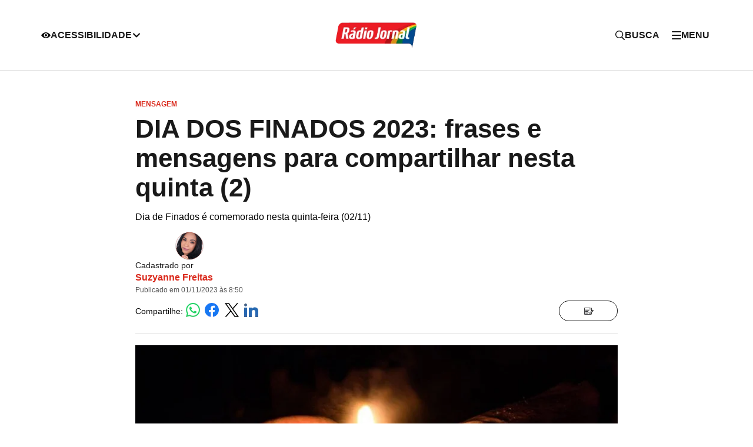

--- FILE ---
content_type: text/html; charset=utf-8
request_url: https://radiojornal.com.br/noticia/2023/11/15628202-dia-dos-finados-2023-frases-e-mensagens-para-compartilhar-nesta-quinta-2.html
body_size: 7293
content:
<!DOCTYPE html>
<html lang="en">
    <head>
        <!-- <title>DIA DOS FINADOS 2023: frases e mensagens para compartilhar nesta quinta (2)</title> -->
        <title>DIA DOS FINADOS 2023: frases e mensagens para compartilhar nesta quinta (2)</title>

        <link id="url-images" rel="url-images" href="https://imagens.ne10.uol.com.br/template-unificado" data-url="https://imagens.ne10.uol.com.br/template-unificado">
        <link id="url-style-scripts" rel="url-style-scripts" href="https://sjcc.ne10.uol.com.br/template-unificado" data-url="https://imagens.ne10.uol.com.br/template-unificado">
        <link id="portal-url" rel="portal-url" title="Rádio Jornal" href="https://radiojornal.com.br">
        <link id="logo-site" rel="logo" title="Rádio Jornal" type="image/png" href="https://imagens.ne10.uol.com.br/template-unificado/images/radio-jornal-new/logo/logo.webp">
        <link id="general-json" href="https://sjcc.ne10.uol.com.br/servicos/json/unificado/radio-jornal.json" data-portal="radio-jornal-new" data-slug="noticia" data-podcasts="Noticia">
        <link id="see-more" href="https://radiojornal.com.br/related/Dia de Finados frases Mensagem/?matia=15628202">
        
        <!-- favicon -->
        <link rel="shortcut icon" href="https://imagens.ne10.uol.com.br/template-unificado/images/radio-jornal-new/favicon/favicon.ico" type="image/x-icon">
        <link rel="icon" href="https://imagens.ne10.uol.com.br/template-unificado/images/radio-jornal-new/favicon/favicon.ico" type="image/x-icon">
        <link rel="apple-touch-icon" sizes="57x57" href="https://imagens.ne10.uol.com.br/template-unificado/images/radio-jornal-new/favicon/apple-icon-57x57.png">
        <link rel="apple-touch-icon" sizes="60x60" href="https://imagens.ne10.uol.com.br/template-unificado/images/radio-jornal-new/favicon/apple-icon-60x60.png">
        <link rel="apple-touch-icon" sizes="72x72" href="https://imagens.ne10.uol.com.br/template-unificado/images/radio-jornal-new/favicon/apple-icon-72x72.png">
        <link rel="apple-touch-icon" sizes="76x76" href="https://imagens.ne10.uol.com.br/template-unificado/images/radio-jornal-new/favicon/apple-icon-76x76.png">
        <link rel="apple-touch-icon" sizes="114x114" href="https://imagens.ne10.uol.com.br/template-unificado/images/radio-jornal-new/favicon/apple-icon-114x114.png">
        <link rel="apple-touch-icon" sizes="120x120" href="https://imagens.ne10.uol.com.br/template-unificado/images/radio-jornal-new/favicon/apple-icon-120x120.png">
        <link rel="apple-touch-icon" sizes="144x144" href="https://imagens.ne10.uol.com.br/template-unificado/images/radio-jornal-new/favicon/apple-icon-144x144.png">
        <link rel="apple-touch-icon" sizes="152x152" href="https://imagens.ne10.uol.com.br/template-unificado/images/radio-jornal-new/favicon/apple-icon-152x152.png">
        <link rel="apple-touch-icon" sizes="180x180" href="https://imagens.ne10.uol.com.br/template-unificado/images/radio-jornal-new/favicon/apple-icon-180x180.png">
        <link rel="icon" type="image/png" sizes="192x192" href="https://imagens.ne10.uol.com.br/template-unificado/images/radio-jornal-new/favicon/android-icon-192x192.png">
        <link rel="icon" type="image/png" sizes="32x32" href="https://imagens.ne10.uol.com.br/template-unificado/images/radio-jornal-new/favicon/favicon-32x32.png">
        <link rel="icon" type="image/png" sizes="96x96" href="https://imagens.ne10.uol.com.br/template-unificado/images/radio-jornal-new/favicon/favicon-96x96.png">
        <link rel="icon" type="image/png" sizes="16x16" href="https://imagens.ne10.uol.com.br/template-unificado/images/radio-jornal-new/favicon/favicon-16x16.png">
        <link rel="stylesheet" href="https://sjcc.ne10.uol.com.br/template-unificado/css/portal-radio-jornal-new.css">

        <!-- Google Fonts -->
        <link rel="preconnect" href="https://fonts.googleapis.com">
        <link rel="preconnect" href="https://fonts.gstatic.com" crossorigin>
        <link href="https://fonts.googleapis.com/css2?family=Roboto:ital,wght@0,100;0,300;0,400;0,500;0,700;0,900;1,100;1,300;1,400;1,500;1,700;1,900&display=optional" rel="stylesheet">

        <link rel="canonical" href="https://radiojornal.com.br/noticia/2023/11/15628202-dia-dos-finados-2023-frases-e-mensagens-para-compartilhar-nesta-quinta-2.html" data-matiaid="15628202" />

                    <link rel="amphtml" href="https://radiojornal.com.br/noticia/2023/11/amp/15628202-dia-dos-finados-2023-frases-e-mensagens-para-compartilhar-nesta-quinta-2.html">
                <!-- privacytools -->
        <link rel="stylesheet preconnect"  href="https://cdn.privacytools.com.br/public_api/banner/style/wvJd210251.css?t=1">

                <meta charset="UTF-8">
        <meta name="viewport" content="width=device-width, initial-scale=1.0">
        <meta http-equiv="X-UA-Compatible" content="ie=edge">

        <meta name="msapplication-TileImage" content="https://imagens.ne10.uol.com.br/template-unificado/images/radio-jornal-new/favicon/ms-icon-144x144.png">

        <!-- TWITTER -->
        <meta name="twitter:card" content="summary_large_image">
        <meta name="twitter:site" content="https://radiojornal.com.br/noticia">

        <!-- FACEBOOK -->
        <meta property="og:site_name" content="Rádio Jornal">
        <meta rel="title-matia" property="og:title" content="DIA DOS FINADOS 2023: frases e mensagens para compartilhar nesta quinta (2)">
        <meta property="og:description" content="Dia de Finados é comemorado nesta quinta-feira (02/11)">
        <meta property="og:url" content="https://radiojornal.com.br/noticia/2023/11/15628202-dia-dos-finados-2023-frases-e-mensagens-para-compartilhar-nesta-quinta-2.html" />

        <!-- image social embed -->
        <meta property="og:image" content="https://imagens.ne10.uol.com.br/veiculos/_midias/jpg/2022/11/01/615x300/1_dia_de_finados-21970773.jpg?20240311224840" />
        <meta property="og:locale" content="pt_BR">
        <meta property="og:type" content="article" />
        <meta property="fb:app_id" content="144331022897178">
        <meta property="fb:pages" content="187195354672244" />
        <meta property="fb:admins" content="jornaldocommercioPE">
        <meta property="article:author" content="Suzyanne Freitas">
        <meta property="article:publisher" content="https://www.facebook.com/radiojornalpe/">
        <meta property="article:published_time" content="2023-11-01 08:50:41">

        <!--FACEBOOK NEWS -->
        <meta property=”article:opinion” content="" />
        <meta property=”article:content_tier” content=”metered” />
        <meta property="article:location" content="city:recife,pernambuco" />
        <meta property="article:location" content="county:pernambuco" />
        <meta property="article:location" content="region:brl" />

        <!--NEWS ESPORTS-->
        
        <!-- META TAGS -->
        <meta charset="utf-8">
        <meta http-equiv="X-UA-Compatible" content="IE=edge">
        <meta name="viewport" content="width=device-width, initial-scale=1">
        <meta name="HandheldFriendly" content="True">

        <!-- ARTICLE -->
                    <meta property="article:tag" content="dia-de-finados">
                    <meta property="article:tag" content="frases">
                    <meta property="article:tag" content="mensagem">
        
        <meta property="banner" content="Dia de Finados, frases, Mensagem">

        <meta name="application-name" content="Rádio Jornal">
        <meta name="msapplication-TileColor" content="#fff">
        <meta name="theme-color" content="#da291c">

        <!-- GENERALL -->
        <meta property="title" content="DIA DOS FINADOS 2023: frases e mensagens para compartilhar nesta quinta (2)">
        <meta name="description" content="Dia de Finados &amp;eacute; comemorado nesta quinta-feira (02/11)">
        <meta name="author" content="Suzyanne Freitas">
        <meta name="robots" content="max-image-preview:large">
        <meta name="referrer" content="always">

                <meta name="organization" content="Radio Jornal">
                <!-- Correção embed do Flourish -->
                    <meta name="language" content="pt-br">
        
                    <!-- UOL ADS LIBRARY -->
            <script type="text/javascript">
                (function () {
                    window.universal_variable = window.universal_variable || {};
                    window.universal_variable.dfp = window.universal_variable.dfp || {};
                    window.uolads = window.uolads || [];
                })();
            </script>
            <script type="lazyscript">
                ;(function() {
                    var scr = document.createElement("script");
                    scr.async = true;
                    scr.src =  "//tm.jsuol.com.br/uoltm.js?id=fckznd";
                    var el = document.getElementsByTagName("script")[0];
                        el.parentNode.insertBefore(scr, el);
                })();
            </script>

                

        
        <!-- Google Tag Manager -->
        <script>
            (function(w, d, s, l, i) {
            w[l] = w[l] || [];
            w[l].push({
                'gtm.start': new Date().getTime(),
                event: 'gtm.js'
            });
            var f = d.getElementsByTagName(s)[0],
                j = d.createElement(s),
                dl = l != 'dataLayer' ? '&l=' + l : '';
            j.async = true;
            j.src =
                'https://www.googletagmanager.com/gtm.js?id=' + i + dl;
            f.parentNode.insertBefore(j, f);
            })(window, document, 'script', 'dataLayer', 'GTM-MH45F9Q7');
        </script>
        <!-- End Google Tag Manager -->

        <script>
            (function(i, s, o, g, r, a, m) {
              i['GoogleAnalyticsObject'] = r;
              i[r] = i[r] || function() {
                (i[r].q = i[r].q || []).push(arguments)
              }, i[r].l = 1 * new Date();
              a = s.createElement(o),
                m = s.getElementsByTagName(o)[0];
              a.async = 1;
              a.src = g;
              m.parentNode.insertBefore(a, m)
            })(window, document, 'script', '//www.google-analytics.com/analytics.js', 'ga');

            ga('create', 'UA-111653872-1', 'auto');
        </script>
    </head>

    <script type="application/ld+json">
    {
        "@context": "https://schema.org",
        "@type": "ReportageNewsArticle",
        "articleSection": "Noticia",
        "mainEntityOfPage": "https://radiojornal.com.br/noticia/2023/11/15628202-dia-dos-finados-2023-frases-e-mensagens-para-compartilhar-nesta-quinta-2.html",
        "headline": "DIA DOS FINADOS 2023: frases e mensagens para compartilhar nesta quinta (2)",
        "description": "Dia de Finados &amp;eacute; comemorado nesta quinta-feira (02/11)", 
        "keywords": ["Dia de Finados", "frases", "Mensagem"],
        "datePublished": "2023-11-01T08:50:41Z",
                    "dateModified": "2023-11-01T08:50:41Z",
                "publishingPrinciples": "https://radiojornal.com.br/noticia/2023/11/15628202-dia-dos-finados-2023-frases-e-mensagens-para-compartilhar-nesta-quinta-2.html",
        "locationCreated": "",
        "backstory":"",
        "url": "https://radiojornal.com.br/noticia/2023/11/15628202-dia-dos-finados-2023-frases-e-mensagens-para-compartilhar-nesta-quinta-2.html",      
        "image": {
        "@type": "ImageObject",
        "url": "https://imagens.ne10.uol.com.br/veiculos/_midias/jpg/2022/11/01/dia_de_finados-21970773.jpg?20240311224840",
        "width": "1224",
        "height": "749"
        },
        "publisher": {
        "@type": "Organization", 
        "name": "Jornal do Commercio",
        "url": "https://radiojornal.com.br",
            "logo": {
                "@type": "ImageObject",
                "url": "https://imagens.ne10.uol.com.br/template-unificado/images/radio-jornal-new/favicon/android-icon-192x192.png",
                "width": "156",
                "height": "60"
            }
        },

        "correction" :{
            "@type": "CorrectionComment",
            "text":"",
            "datePublished":""
        },

        "author": {
            "@type": "Person",
            "name": "Suzyanne Freitas",
            "sameAS":"https://radiojornal.com.br/autor/suzyanne-freitas"
        }
             
    }
</script>

<!-- BreadcrumbList -->
<script type="application/ld+json">
    {
        "@context": "https://schema.org",
        "@type": "BreadcrumbList",
        "itemListElement": [{
        "@type": "ListItem",
        "position": 1,
        "name": "Rádio Jornal",
        "item": "https://radiojornal.com.br"
        },{
        "@type": "ListItem",
        "position": 2,
        "name": "Noticia",
        "item": "https://radiojornal.com.br/noticia"
        },{
        "@type": "ListItem",
        "position": 3,
        "name": "DIA DOS FINADOS 2023: frases e mensagens para compartilhar nesta quinta (2)",
        "item": "https://radiojornal.com.br/noticia/2023/11/15628202-dia-dos-finados-2023-frases-e-mensagens-para-compartilhar-nesta-quinta-2.html"
        }]
    }
</script>

<!-- Person -->
<script type="application/ld+json">
    {
        "@context": "https://schema.org",
        "@type": "Person",
        "address": {
            "@type": "PostalAddress",
            "addressLocality": "Recife",
            "addressRegion": "PE",
            "postalCode": "50040-080",
            "streetAddress": "Rua Capitão Lima, 250 St. Amaro"
        },
        "email": "mailto:redacao@radiojornal.com.br",
        "image": "https://radiojornal.com.br/dist/assets/images/logo/logo-radio-jornal.webp",
        "jobTitle": "Jornalismo",
        "name": "Suzyanne Freitas",
        "telephone": "(81) 3413-6218",
        "url": "https://radiojornal.com.br"
    }
</script>        
    
    
    <body id="radio-jornal-new" data-url="https://sjcc.ne10.uol.com.br/template-unificado">
        <div id="progress-bar"></div>
        <!-- Google Tag Manager (noscript) -->
        <noscript><iframe src="https://www.googletagmanager.com/ns.html?id=GTM-MH45F9Q7" height="0" width="0" style="display:none;visibility:hidden"></iframe></noscript>
        <!-- End Google Tag Manager (noscript) -->
                    <header id="header" data-site="null">
            </header>
                <!-- Header de blogs e colunas -->
                <!-- Main -->
        <main>
             <!-- Content-->
                 <section id="content">
    <!-- article-news-->
    <article>
        <!-- article-header -->
        <div class="article-header">
    <!-- news-info -->
    <span class="hat">Mensagem</span>
    <h1 class="article-title">DIA DOS FINADOS 2023: frases e mensagens para compartilhar nesta quinta (2)</h1>
    <p>Dia de Finados é comemorado nesta quinta-feira (02/11)</p>

    <!-- author-article -->
    <div class="author-signature">
        <!-- author-info -->
        <div class="author-info">
                            <img width="50" height="50" class="author-image"
                    src="https://imagens.ne10.uol.com.br/veiculos/_midias/png/2022/04/04/168x168/1_whatsapp_image_2022_04_04_at_09-20802295.png"
                    alt="Imagem do autor">
                        <div class="author-text">
                <span class="title-author">Cadastrado por</span>
                <p>
                                            <a href="/autor/suzyanne-freitas/"
                            class="author">Suzyanne Freitas</a>
                                    </p>
                <small class="publishinfo">
                    Publicado em 01/11/2023 às 8:50
                    
                </small>
            </div>
        </div>
        <div class="article-utilities">
            <!-- share -->
            <!-- react componente -->
<div class="share-news"></div>            <!-- save-button -->
            <a href="#box-credibilidade" data-tipo="" class="btn-modal btn btn-outline-black"
                title="" aria-label="Notícia">
                <i class="type-icon small-icon icon-paper"></i>
                
            </a>
            <div class="box-modal" id="box-credibilidade">
    <a href="#box-credibilidade" class="btn-fechar btn-modal-fechar"><span class="icon-close">X</span></a>
    <div class="box-modal-content">
        <div class="modal-glossario-content-cat">
            <div class="categoria-noticia cat-noticia">
                <h3>Notícia</h3>
                <p>É o fato ou acontecimento de interesse jornalístico. Pode ser uma informação nova ou recente. Também
                    diz respeito a uma novidade de uma situação já conhecida.</p>
            </div>
            <div class="categoria-noticia cat-artigo">
                <h3>Artigo</h3>
                <p>Texto predominantemente opinativo. Expressa a visão do autor, mas não necessariamente a opinião do
                    jornal. Pode ser escrito por jornalistas ou especialistas de áreas diversas.</p>
            </div>
            <div class="categoria-noticia cat-investigativa">
                <h3>Investigativa</h3>
                <p>Reportagem que traz à tona fatos ou episódios desconhecidos, com forte teor de denúncia. Exige
                    técnicas e recursos específicos.</p>
            </div>
            <div class="categoria-noticia cat-content-commerce">
                <h3>Content Commerce</h3>
                <p>Conteúdo editorial que oferece ao leitor ambiente de compras.</p>
            </div>
            <div class="categoria-noticia cat-analise">
                <h3>Análise</h3>
                <p>É a interpretação da notícia, levando em consideração informações que vão além dos fatos narrados.
                    Faz uso de dados, traz desdobramentos e projeções de cenário, assim como contextos passados.</p>
            </div>
            <div class="categoria-noticia cat-editorial">
                <h3>Editorial</h3>
                <p>Texto analítico que traduz a posição oficial do veículo em relação aos fatos abordados.</p>
            </div>
            <div class="categoria-noticia cat-patrocinada">
                <h3>Patrocinada</h3>
                <p>É a matéria institucional, que aborda assunto de interesse da empresa que patrocina a reportagem.</p>
            </div>
            <div class="categoria-noticia cat-checagem-de-fatos">
                <h3>Checagem de fatos</h3>
                <p>Conteúdo que faz a verificação da veracidade e da autencidade de uma informação ou fato divulgado.
                </p>
            </div>
            <div class="categoria-noticia cat-contexto">
                <h3>Contexto</h3>
                <p>É a matéria que traz subsídios, dados históricos e informações relevantes para ajudar a entender um
                    fato ou notícia.</p>
            </div>
            <div class="categoria-noticia cat-especial">
                <h3>Especial</h3>
                <p> Reportagem de fôlego, que aborda, de forma aprofundada, vários aspectos e desdobramentos de um
                    determinado assunto. Traz dados, estatísticas, contexto histórico, além de histórias de personagens
                    que são afetados ou têm relação direta com o tema abordado.</p>
            </div>
            <div class="categoria-noticia cat-entrevista">
                <h3>Entrevista</h3>
                <p> Abordagem sobre determinado assunto, em que o tema é apresentado em formato de perguntas e
                    respostas. Outra forma de publicar a entrevista é por meio de tópicos, com a resposta do
                    entrevistado reproduzida entre aspas.</p>
            </div>
            <div class="categoria-noticia cat-critica">
                <h3>Crítica</h3>
                <p> Texto com análise detalhada e de caráter opinativo a respeito de produtos, serviços e produções
                    artísticas, nas mais diversas áreas, como literatura, música, cinema e artes visuais.</p>
            </div>
        </div><!-- content-cat -->
    </div>
</div>

        </div>
    </div>
</div>
 
        <!-- featured image -->
        <!-- Imagem destaque -->
            <figure class="featured-image skeleton-box">
            <picture>
                <source media="(max-width: 767px)" srcset="https://imagens.ne10.uol.com.br/veiculos/_midias/jpg/2022/11/01/597x330/1_dia_de_finados-21970773.jpg?20240311224840 550w">
                <img src="https://imagens.ne10.uol.com.br/veiculos/_midias/jpg/2022/11/01/806x444/1_dia_de_finados-21970773.jpg?20240311224840" width="1224" height="749" alt="Dia de Finados" sizes="100vw">
            </picture>
            <figcaption>Dia de Finados - <strong>Pixabay</strong></figcaption>
        </figure>
    
    <!-- Youtube -->
        <!-- Uol + -->
    
    <div>
                    <div class="wrap-ads">
        <div id="banner-970x250-1-desktop" class="skeleton-box"></div>
    </div>
    <script>
        if (window.matchMedia("(min-width:992px)").matches) {
            document.querySelector('#banner-970x250-1-desktop').innerHTML = '<div id="banner-970x250-1" class="ads ads-billboard text-center"></div>';
            window.uolads.push({ id: "banner-970x250-1" });
        }
    </script>
            <div id="banner-300x250-1-mobile" class="skeleton-box"></div>
    <script>
        if (window.matchMedia("(max-width:991px)").matches) {
            document.querySelector('#banner-300x250-1-mobile').innerHTML = '<div id="banner-300x250-1" class="ads ads-retangular text-center"></div>';
            window.uolads.push({ id: "banner-300x250-1" });
        }
    </script>
            </div>
 
        <!-- content news -->
        <div class="content-news">
                <p class="texto">O<strong> Dia de Finados</strong> comemora-se nesta quinta (02/11). A data é marcada por nostalgia, saudade, mensagem de luto, tristeza e bastante amor.</p>
                                                    
<p class="texto">Comemorado neste dia 2 de novembro, a data é um momento do ano reservado para lembrar das pessoas queridas que já faleceram.</p>
                                                    
<p class="texto">Para tentar diminuir a saudade, confira mensagens e frases emocionantes de <strong>Dia de Finados</strong> para você prestar homenagem àqueles que sempre viverão em você.</p>
                                                    
<h2>DIA DOS FINADOS 2023: frases e mensagens para compartilhar nesta quinta (2)</h2>
<p class="texto">No Dia de Finados, lembremos que uma pessoa pode ter morrido, mas seus ideais e valores continuam pulsando em nós.</p>
                                                    
<p class="texto">No Dia 2 de Novembro, as memórias se tornam presença. Não há morte para quem está na verdadeira vida.</p>
                                                    
<p class="texto">Dia de Finados nos traz a saudade de ter ao lado pessoas tão queridas que nos fizeram tão bem.</p>
                                                    
<p class="texto">O Dia de Finados serve para nos lembrarmos das pessoas que marcaram nossa vida com amor.</p>
                                                                    <div class="ads">
    <div id="uolpd-video-inarticle">
    </div>
</div>
                                                                
<p class="texto">Entre suspiros e choros, no Dia de Finados, revivemos o luto da perda e a gratidão de ter conhecido pessoas inesquecíveis.</p>
                                                    
<p class="texto">Sinto falta dos que se foram. Que nesse Dia de Finados eles encontrem a paz do eterno descanso!</p>
                                                    
<p class="texto">O Dia de Finados nos lembra que a vida pode ser breve, mas suficiente para marcar a nossa história com sinais de eternidade.</p>
                                                    
<p class="texto">A melancolia do Dia de Finados mistura-se com alegria de continuarmos vivos e de lembrarmos a semeadura de bondade dos mortos em nós.</p>
                                                    
<p class="texto">O Dia de Finados traz a nostalgia de ter vivido ao lado dos que se foram.</p>
                                                    
<p class="texto">Ó morte, onde está sua vitória se o Senhor da vida nos conquistou para a vida eterna? No Dia de Finados, celebramos os falecidos que agora podem ver Deus face a face.</p>
                                                    
<p class="texto">No Dia de Finados, o passado e presente se misturam construindo o hoje.</p>
                                                    
<p class="texto">Nesse Dia de Finados, eu sinto a falta do abraço de pessoas tão queridas para mim.</p>
                                                    
<p class="texto">No Dia de Finados, lembremos que "A morte é o portão da vida. Deus é fiel e, de fato, naquele tempo consolará aqueles que o amaram. Mesmo nas tristezas da morte, Ele lhes concederá antegozos do céu".</p>
                                                    
<p class="texto">A morte não tem a palavra final. No dia 2 de Novembro, celebramos aqueles que entraram para eternidade, alcançaram a graça de estar diante do próprio Senhor da vida.</p>
                                                                    <div id="banner-300x250-4-mobile" class="skeleton-box"></div>
    <script>
        if (window.matchMedia("(max-width:991px)").matches) {
            document.querySelector('#banner-300x250-4-mobile').innerHTML = '<div id="banner-300x250-4" class="ads ads-retangular text-center"></div>';
            window.uolads.push({ id: "banner-300x250-4" });
        }
    </script>
                                <div id="banner-300x250-4-desktop" class="skeleton-box"></div> 
    <script>
        if (window.matchMedia("(min-width:992px)").matches) {
            document.querySelector('#banner-300x250-4-desktop').innerHTML = '<div id="banner-300x250-4" class="ads ads-retangular text-center"></div>';
            window.uolads.push({ id: "banner-300x250-4" });
        }
    </script>
                <div class="whatsapp-wrapper">
    <a class="noticias-whatsapp" href="https://whatsapp.com/channel/0029Va35CbXAO7RLKrDgJK1u" target="_blank">Chama no Zap 👋🏻 Receba notícias na palma da sua mão. <br> <span>Clique aqui e entre agora mesmo no nosso canal exclusivo do WhatsApp</span> </a>
</div>                                                </p>
                                            </div> 
        <!-- citations -->
         
        <!-- correction -->
                <!-- backstage --> 
         
        <!-- carousel-gallery -->
         
        <!-- booms -->
         
         <!-- news information health  -->
                                                                            <!-- share -->
        <!-- react componente -->
<div class="share-news"></div> 
    </article>
</section>
 <!-- Main content -->
    <section id="section-tags">
    <h2 class="title-section"><span>Tags</span></h2>
    <ul>
                    <li><a href="/tags/dia-de-finados/">Dia de Finados</a></li>
                    <li><a href="/tags/frases/">frases</a></li>
                    <li><a href="/tags/mensagem/">Mensagem</a></li>
            </ul>
</section>
 <!-- Tags -->
            <section id="section-author">
    <h2 class="title-section"><span>Autor</span></h2>
    <ul>
                    <li>
                <!-- author image -->
                <figure>
                    <a href="/autor/suzyanne-freitas/">
                        <img height="130" width="130" src="https://imagens.ne10.uol.com.br/veiculos/_midias/png/2022/04/04/168x168/1_whatsapp_image_2022_04_04_at_09-20802295.png" alt="Imagem do autor">
                    </a>
                </figure>
                <!-- author info -->
                <div class="author-info">
                    <small class="published-by">Publicado por</small>
                    <h2 class="author-name"><a href="/autor/suzyanne-freitas/">Suzyanne Freitas</a></h2>
                                            <a href="mailto:ssilva@tvjornal.com.br" class="author-email">ssilva@tvjornal.com.br</a>
                                                                <!-- more info -->
                        <a href="#" class="more-author-info-toggle">Mais informações</a>
                        <div class="more-author-info-container">
                                                            <strong>Sobre</strong>
                                <p>Jornalista formada pela UNIAESO em 2021. Amante da comunicação. Escrevo sobre casos policiais, benefícios sociais e outros serviços.</p>
                                                                                        <strong>Localidade:</strong>
                                <span>Olinda, Pernambuco</span>
                                                                                                                    <strong>Cargo:</strong>
                                <span>Repórter Júnior </span>
                                                                                        <strong>Curso</strong>
                                <span>TV NA PRÁTICA - Minicurso de telejornalismo
</span>
                                                        <!-- social network -->
                                                    </div>
                                    </div>
            </li>
            </ul> 

</section>

 <!-- Author -->
                <section id="see-too" class="skeleton-box"></section> <!-- See Too -->
 <!-- See Too -->
                <section id="webstories" class="skeleton-box"></section>

 <!-- Webstory -->
            </main>
        <!-- Header - React Component -->
        <footer id="footer"></footer>
        <!-- ORGANIZATION -->
<div itemprop="publisher" itemscope itemtype="https://schema.org/Organization">
    <meta itemprop="name" content="Jornal do Commercio">
    <div itemprop="logo" itemscope itemtype="https://schema.org/ImageObject">
        <meta itemprop="url" content="https://imagens.ne10.uol.com.br/logosistamajornalcommercio.png">
        <meta itemprop="width" content="132">
        <meta itemprop="height" content="182">
    </div>
</div>
<script src="https://sjcc.ne10.uol.com.br/template-unificado/js/portal-radio-jornal-new.js?1234" defer></script>
<script src="https://sjcc.ne10.uol.com.br/template-unificado/js/lazyscript.js"></script>

    <!-- privacytools -->
    <script type="lazyscript" async src="https://cdn.privacytools.com.br/public_api/banner/script/bottom/wvJd210251.js?t=1"></script>


    
    </body>
</html>
<!-- TEMPLATE UNIFICADO --><!-- 11/03/2024 22:48:45 --><!-- PORTAL:FINISH --><!-- 12/03/2024 01:48:45 -->


--- FILE ---
content_type: text/css
request_url: https://sjcc.ne10.uol.com.br/template-unificado/css/portal-radio-jornal-new.css
body_size: 24096
content:
*,:after,:before{box-sizing:border-box}*{font-display:optional;font-family:Roboto,sans-serif}:focus{outline:none!important}a{text-decoration:none}html{scroll-behavior:smooth}body{font-family:Roboto,sans-serif;font-size:1rem;margin:0;padding:0}body:not(#jcfm,#multitopicos,#tv-jornal-new,#sbt-nordeste,#riomar-fortaleza,#riomar-kennedy,#riomar-aracaju,#riomar-jardins,#riomar-salvador,#riomar-salvador-norte,#riomar-recife,.mobile){padding-top:40px}body:not(#jcfm,#multitopicos,#tv-jornal-new,#sbt-nordeste,#riomar-fortaleza,#riomar-kennedy,#riomar-aracaju,#riomar-jardins,#riomar-salvador,#riomar-salvador-norte,#riomar-recife,.mobile):before{background:#262626;content:"";height:44px;left:0;position:absolute;top:0;width:100%;z-index:-1}body#oviral:before,body#radio-jornal-new:before,body#sbt-nordeste:before{display:none!important}body.hidden-menu{overflow:hidden;touch-action:none}.container{margin:auto;max-width:1254px;width:100%}.skeleton-box{overflow:hidden;position:relative}#barrauol{left:0;overflow:hidden!important;position:absolute!important;top:0}#barra-ne10-parceiro-portal-ne10{box-sizing:border-box;left:0;position:absolute!important;top:44px;width:100%}.rdmapps-push-dialog>div{height:auto!important}.rdmapps-push-dialog div.rdmapps-top{align-items:center!important;display:flex!important;gap:20px!important;justify-content:center!important}#embed-casa-orange{height:310px}@media screen and (max-width:768px){#embed-casa-orange{height:400px}}@media screen and (max-width:425px){#embed-casa-orange{height:440px}}@media screen and (max-width:320px){#embed-casa-orange{height:510px}}body main section article .content-news>p>a.link-keyword{color:#da291c;font-weight:700;text-decoration:none}body main section article .content-news>p>a.link-keyword:hover{text-decoration:underline}.left-header-menu{display:flex;position:relative;width:100%}@media (max-width:768px){.left-header-menu{padding-left:5px}}.left-header-menu .toggleButton{background:none;border:none;cursor:pointer;font-weight:700;width:auto}.left-header-menu .toggleButton:hover+nav{height:auto;opacity:1;overflow:visible}.left-header-menu .menu{height:0;left:0;opacity:0;overflow:hidden;position:absolute;top:0;transition:all .5s ease;white-space:nowrap}.left-header-menu .menu:before{border-bottom:.625rem solid #fff;border-left:.625rem solid transparent;border-right:.625rem solid transparent;content:"";display:block;height:0;left:1.25rem;position:absolute;top:2.375rem;width:0;z-index:20}.left-header-menu .menu:hover{height:auto;opacity:1;overflow:visible}.left-header-menu .menu ul{background:#fff;border-radius:14px;box-shadow:0 0 10px rgba(0,0,0,.271);display:flex;flex-direction:column;list-style:none;margin-top:3rem;padding:0}.left-header-menu .menu ul li{align-items:center;border-bottom:1px solid #ddd;display:flex;justify-content:space-between;width:100%}.left-header-menu .menu ul li:last-child{border:none}.left-header-menu .menu ul li a{font-size:.875rem}.left-header-menu .menu .fontSizeAdjuster{display:flex;width:100%}.left-header-menu .menu .fontSizeAdjuster button{border-right:1px solid #ddd}.left-header-menu .menu .fontSizeAdjuster button:last-child{border:none;font-size:1.25rem}.side-menu form{margin:0 0 .9375rem 3rem;max-width:300px;position:relative}.side-menu form input[type=text]{background:#f5f5f5;border:none;border-radius:1.5625rem;box-sizing:border-box;color:#191919;font-size:1.125rem;font-weight:700;padding:.9375rem 1.875rem;text-transform:uppercase;width:100%}.side-menu form button{background:none;border:none;display:inline-block;height:100%;padding:0 1.25rem;position:absolute;right:0;top:0;width:auto}.side-menu.active{right:0}.side-menu.active:before{background:#191919;content:"";height:100%;left:0;opacity:.8;position:fixed;top:0;transition:all .5s ease;width:100%;z-index:0}.side-menu.active .content-menu{right:0}.side-menu .content-menu{background:#fff;height:100vh;max-width:25.625rem;position:fixed;right:-25.625rem;top:0;transition:all .5s ease;width:100%}.side-menu .content-menu figure{display:flex;justify-content:center;margin:50px 0;width:100%}.side-menu .content-menu .scroll-menu{height:calc(100vh - 200px);overflow-x:hidden;overflow-y:scroll;width:100%}.side-menu .content-menu .scroll-menu::-webkit-scrollbar{border-radius:4px;width:.375rem}.side-menu .content-menu .scroll-menu::-webkit-scrollbar-track{border-radius:4px}.side-menu .content-menu .scroll-menu::-webkit-scrollbar-thumb{background-color:#da291c;border-radius:4px}.side-menu .content-menu .wrap-content{margin-bottom:11.875rem}.side-menu .content-menu nav ul{flex-direction:column;padding:0}.side-menu .content-menu nav ul li{list-style:none;width:100%}.side-menu .content-menu nav ul li a,.side-menu .content-menu nav ul li span{cursor:pointer;display:inline-block;font-weight:700;padding:1.125rem 2.875rem;text-align:left;text-transform:uppercase;transition:all .5s ease;width:100%}.side-menu .content-menu nav ul li a:hover,.side-menu .content-menu nav ul li span:hover{background:#da291c;color:#fff}.side-menu .content-menu nav ul li.hassubmenu ul li a,.side-menu .content-menu nav ul li.hassubmenu ul li span{padding-left:4.875rem}.side-menu .content-menu nav ul li.hassubmenu span:after,.side-menu .content-menu nav ul li.hassubmenu>a:after{border-left:.5rem solid transparent;border-right:.5rem solid transparent;border-top:.5rem solid #191919;content:"";display:inline-block;height:0;margin-left:.625rem;transition:all .5s ease;width:0}.side-menu .content-menu nav ul li.hassubmenu.active span:after,.side-menu .content-menu nav ul li.hassubmenu.active>a:after{transform:rotate(-180deg)}.side-menu .content-menu nav ul li:hover.hassubmenu span:after,.side-menu .content-menu nav ul li:hover.hassubmenu>a:after{border-top-color:#fff}.side-menu .content-menu nav .listen-radios{margin-top:30px;padding:0 2.875rem}.side-menu .content-menu nav .listen-radios li{align-items:center;display:flex;justify-content:center}.side-menu .content-menu nav .listen-radios li:hover{opacity:.8}.side-menu .content-menu nav .listen-radios li a{font-size:.875rem;padding-left:10px}.side-menu .content-menu nav .listen-radios li a:hover{background-color:inherit;color:inherit}.side-menu .content-menu .social-media{padding:1.25rem 2.875rem}.side-menu .content-menu .social-media .title-social{font-size:1rem;text-align:left}.side-menu .content-menu .social-media ul{justify-content:flex-start;margin:0;padding:0}.side-menu .content-menu .social-media ul li{list-style:none;margin:0 .9375rem 0 0}.side-menu .content-menu .social-media ul li a{padding:0}.side-menu .content-menu .social-media ul li a:hover{opacity:.6}.side-menu .content-menu .btn-close{background:#da291c;border:1px solid #da291c;color:#fff;display:inline-block;height:3.25rem;padding:1rem 0;position:absolute;right:0;text-align:center;top:0;width:3.25rem}.side-menu .content-menu .btn-close:hover{background:#fff;color:#da291c;transition:all .5s ease}.right-header-menu{display:flex;justify-content:flex-end;width:100%}@media (max-width:768px){.right-header-menu{justify-content:flex-end}}.right-header-menu .menu .fontSizeAdjuster{display:flex;width:100%}.right-header-menu .menu .fontSizeAdjuster button{border-right:1px solid #ddd}.right-header-menu .menu .fontSizeAdjuster button:last-child{border:none}@media (max-width:375px){.right-header-menu .menu ul li:first-child{padding-right:8px}}.search-box .search-box-content{align-items:center;display:flex;height:100%;justify-content:center;left:0;opacity:0;position:fixed;top:0;transition:opacity .5s ease-in-out;visibility:hidden;width:100%}.search-box .search-box-content .btn-close{background:#da291c;border:1px solid #da291c;color:#fff;display:inline-block;height:3.25rem;padding:1rem 0;position:absolute;right:0;text-align:center;top:0;width:3.25rem;z-index:1}.search-box .search-box-content .btn-close:hover{background:#fff;color:#da291c;transition:all .5s ease}.search-box .search-box-content .content-box{max-width:710px;position:relative;width:100%;z-index:1}.search-box .search-box-content .content-box form{border-bottom:1px solid #ddd;display:flex;overflow:hidden}.search-box .search-box-content .content-box form input[type=text]{background:0 0;border:none!important;color:#fff;display:block;float:left;font-size:1.25rem;margin:0;padding:10px;width:100%}.search-box .search-box-content .content-box form input[type=text]::-moz-placeholder{color:#fff}.search-box .search-box-content .content-box form input[type=text]::placeholder{color:#fff}.search-box .search-box-content .content-box form input[type=text]:focus{outline:none}.search-box .search-box-content .content-box form button{width:auto}.search-box .search-box-content .content-box form button i{background-position-y:-67px}.search-box .search-box-content:before{background:#191919;content:"";height:100%;left:0;opacity:.8;position:fixed;top:0;transition:all .5s ease;width:100%;z-index:0}.search-box .search-box-content.active{opacity:1;transition:opacity .5s ease-in-out;visibility:visible}#columnist-header{height:200px}.columnist-header{align-items:center;border-bottom:.0625rem solid #ddd;display:flex;height:200px;justify-content:center;width:100%}.columnist-header figure{border-radius:50%;display:flex;height:130px;margin:0;overflow:hidden;width:130px}@media (max-width:768px){.columnist-header figure{height:100px;width:100px}}.columnist-header figure a,.columnist-header figure strong{display:block;padding:0;text-align:start}.columnist-header figure img{height:auto;-o-object-fit:contain;object-fit:contain;width:100%}.columnist-header .author-info{display:flex;flex-direction:column;justify-content:center;margin-left:12px;max-width:31.25rem}.columnist-header .author-info p{color:#383838;font-size:1.125rem;margin:6px 0}@media (max-width:768px){.columnist-header .author-info p{display:none}}.columnist-header .author-info a{width:100%}.columnist-header .author-info a h1{color:#da291c;font-size:1.625rem;line-height:1.8125rem;margin:6px 0;text-transform:capitalize}.columnist-header .author-info a strong{color:#383838;font-size:.9375rem;margin-bottom:6px;text-transform:capitalize}.columnist-header .author-info a.mail{color:#da291c;font-size:.875rem;font-weight:700;text-transform:lowercase}.columnist-header-podcasts .columnist-header{align-items:center;height:300px;justify-content:center}.columnist-header-podcasts .columnist-header figure{align-items:center;border-right:.0625rem solid #ddd;margin:0;padding:0}@media (max-width:768px){.columnist-header-podcasts .columnist-header figure{border:none}}.columnist-header-podcasts .columnist-header form{align-items:center;display:flex;flex-direction:column;max-width:300px;padding-left:2.875rem;position:relative;width:100%}@media (max-width:768px){.columnist-header-podcasts .columnist-header form{display:none}}.columnist-header-podcasts .columnist-header form label{font-weight:700;margin-bottom:10px;text-align:center}.columnist-header-podcasts .columnist-header form input[type=text]{background:#ddd;border:none;border-radius:1.5625rem;color:#191919;font-size:.75rem;font-weight:700;padding:.8125rem 1.875rem;text-transform:uppercase;width:100%}.columnist-header-podcasts .columnist-header form button{background:none;border:none;display:inline-block;height:100%;padding:0 1.25rem;position:absolute;right:-25px;top:15px;width:auto}.bottom-bar{background-color:#da291c;height:2.5rem;position:relative;width:100%;z-index:0}.bottom-bar .container{height:2.5rem;margin:0 auto}.bottom-bar .container,.bottom-bar .container nav ul{align-items:center;display:flex;justify-content:center;padding:0}.bottom-bar .container nav ul{margin:0;width:100%}.bottom-bar .container nav ul li{padding:1em 0}.bottom-bar .container nav ul li a,.bottom-bar .container nav ul li span{color:#fff;font-size:.875rem;font-weight:700;padding:.625rem;text-transform:uppercase}.bottom-bar .container nav ul li a:hover,.bottom-bar .container nav ul li span:hover{color:#fff;opacity:.8}.bottom-bar .container nav ul li.hassubmenu{position:relative}.bottom-bar .container nav ul li.hassubmenu ul{background:#da291c;left:0;padding:.625rem;position:absolute;top:29px}.bottom-bar .container nav ul li.hassubmenu ul li a,.bottom-bar .container nav ul li.hassubmenu ul li span{text-align:left;white-space:nowrap;width:100%}.bottom-bar .container nav ul li.hassubmenu span:after,.bottom-bar .container nav ul li.hassubmenu>a:after{border-left:.5rem solid transparent;border-right:.5rem solid transparent;border-top:.5rem solid #fff;content:"";display:inline-block;height:0;margin-left:10px;transition:all .5s ease;width:0}.bottom-bar .container nav ul li.hassubmenu.active span:after,.bottom-bar .container nav ul li.hassubmenu.active>a:after{transform:rotate(-180deg)}.bottom-bar .container .social-media{position:absolute;right:0;top:50%;transform:translateY(-50%)}.bottom-bar .container .social-media .title-social{display:none!important}.bottom-bar .container .social-media li{margin:0 .3125rem}.bottom-bar .container .social-media li a{margin:0;padding:0}.bottom-bar .container .social-media li a i{margin-top:12px;width:17px!important}.bottom-bar .container .social-media li a i.icon-facebook-m{background-position-x:-17px!important;background-position-y:-567px!important}.bottom-bar .container .social-media li a i.icon-twitter-m{background-position-x:-317px!important;background-position-y:-567px!important}.bottom-bar .container .social-media li a i.icon-instagram-m{background-position-x:-167px!important;background-position-y:-567px!important}.bottom-bar .container .social-media li a i.icon-linkedin-m{background-position-x:-513px;background-position-y:-463px!important}.bottom-bar .container .social-media li a i.icon-tiktok-m{background-position-x:-767px!important;background-position-y:-567px!important}.bottom-bar .container .social-media li a i.icon-youtube-m{background-position-x:-917px!important;background-position-y:-567px!important}.bottom-bar .container .social-media li a:hover{color:#fff;opacity:.8}header{align-items:center;background:#fff;border-bottom:.0625rem solid #ddd;display:flex;flex-direction:column;height:7.5rem;justify-content:space-between;position:relative;z-index:999}@media (max-width:768px){header{height:50px}}header.fixed{height:4rem;margin:0;min-height:auto;position:fixed;top:0;width:100%}header.fixed.visible{opacity:1}header.fixed.hidden{opacity:0}header.fixed>.container{flex-direction:row;height:4rem;margin:0;padding:0}header.fixed>.container>figure .logo-portal{height:41px}header.with-bar{border:none}@media (max-width:1024px){header.with-bar{border-bottom:.0625rem solid #ddd}}header .container{align-items:center;display:flex;height:4.375rem;justify-content:space-between;padding:16px 0;position:relative;width:90%;z-index:1}@media (max-width:768px){header .container{flex-direction:row;height:3.5625rem;margin:0;padding:0}header .container .left-header-menu{width:12%}header .container .right-header-menu{width:27%}}header .container>*{width:inherit}header .container .social-media{width:auto}header .container .logo{width:80%}header .container figure{margin:0;padding:0}header .container figure img{max-height:45px;width:auto}@media (max-width:768px){header .container figure img{height:35px}}header ul{align-items:center;display:flex;justify-content:center;margin:0;padding:0}header ul li{list-style:none;margin:0 .3125rem}header a,header button{align-items:center;background:none;border:none;color:#191919;cursor:pointer;display:flex;font-size:1em;font-weight:700;gap:5px;justify-content:center;padding:.625rem .3125rem;text-align:center;text-transform:uppercase;transition:none;width:100%}@media (max-width:768px){header a span,header button span{display:none}}header a:hover,header button:hover{color:#da291c}#oviral header,#radio-jornal-new header,#sbt-nordeste header{margin-top:0!important}body#adepto header{margin-top:0}body#adepto header .container figure img{min-height:100px}body#adepto header.fixed .container figure img{min-height:60px}.wrap-ads{align-items:center;display:flex;flex-direction:column;justify-content:center}.ads>div,.publi{position:relative}.ads>div:before,.publi:before{content:"CONTINUA DEPOIS DA PUBLICIDADE";font-size:10px;left:0;position:absolute;right:0;text-transform:uppercase;top:-20px}.ads{padding:1.2rem 0;text-align:center}@media (min-width:768px){.ads{padding:1.5rem 0}}.ads>div{margin:0 auto}.ads-retangular{min-height:250px}.billboard{background:#bebebe;height:50px;width:320px}@media (min-width:768px){.billboard{height:90px;width:727px}}.half{height:600px}.half,.retangular{background:#bebebe;width:300px}.retangular{height:250px}.ads-fixed{background:#f5f5f5;padding:75px 0 0;width:100%}@media (min-width:768px){.ads-fixed{height:16.875rem;top:0;z-index:999}}.ads-fixed.fixed{padding-top:0;position:fixed}.ads-fixed .ads-wrapper{padding:.625rem 0;text-align:center;width:100%}@media (min-width:768px){.ads-fixed .ads-wrapper{padding:0;position:relative;top:50%;transform:translateY(-50%)}}.ads-fixed .ads-wrapper>div{margin:0 auto}.ads-fixed-mobile.ads{padding:20px 0 0!important}.ads-fixed-mobile.ads>div:before{top:-9px}@media (max-width:768px){.ads-fixed-mobile{background:#fff;bottom:0;left:0;position:fixed;width:100%;z-index:999}.ads-fixed-mobile>div{height:3.125rem;width:20rem}}.ads-fixed-mobile-interna.ads{padding:20px 0 0!important}.ads-fixed-mobile-interna.ads>div:before{top:-9px}@media (max-width:768px){.ads-fixed-mobile-interna{background:#fff;bottom:0;left:0;position:fixed;width:100%;z-index:999}.ads-fixed-mobile-interna>div{height:3.125rem;width:20rem}}#bloco-native-rodape{min-height:235px}@media (max-width:768px){#bloco-native-rodape{min-height:440px}}#bloco-native-rodape .tm-row{padding-inline-start:0}@media (max-width:768px){#bloco-native-rodape .tm-row>div{width:100%}#bloco-native-rodape .tm-row>div+div{margin-top:20px}}.ads-billboard{min-height:250px}@media (max-width:768px){.ads-billboard{min-height:50px}.ads-billboard.mobile-banner{margin:10px 0 15px;text-align:center}.ads-billboard.desktop-banner{display:none!important;height:250px}}@media (min-width:768px){.ads-billboard.mobile-banner{display:none!important}}.article-header .ads-billboard{min-height:270px}.ads-fixed+.header-bar{padding-top:.375rem}#banner-wrap{margin:10px auto;max-width:37.5rem;position:relative;width:100%}#banner-wrap.fixed{bottom:140px;position:fixed;right:50px;width:300px;z-index:999}#video-container{padding-bottom:56.25%;position:relative}@media (min-width:768px){#banner-wrap button{opacity:0}}#banner-wrap:hover button{opacity:1}#video-element{height:100%}#ad-container,#video-element{left:0;position:absolute;top:0;width:100%}#banner-wrap.fixed #ad-container>div,#banner-wrap.fixed #ad-container>iframe,#banner-wrap.fixed .videoAdUiPlayPauseControl{height:170px!important;width:300px!important}#banner-wrap.fixed .videoAdUiTopBar{width:300px!important}.controls{bottom:20px;box-sizing:border-box;display:flex;justify-content:space-between;padding:0 15px;position:absolute;width:100%;z-index:99999}.controls button{background-color:#000;background-size:100%;border:none;border-radius:60px;box-shadow:0 2px 3px rgba(0,0,0,.569);cursor:pointer;display:inline-block;height:30px;text-indent:-10000px;width:30px}.controls button:hover{opacity:.8}.controls button#play-button{background-image:url("[data-uri]")}.controls button#play-button.pause{background-image:url("[data-uri]")}.controls button#btn-mute.mute{background-image:url("[data-uri]")}.controls button#btn-mute{background-image:url("[data-uri]")}.close-banner{background-color:#000;background-image:url("[data-uri]");background-size:100%;border:none;border-radius:60px;box-shadow:0 2px 3px rgba(0,0,0,.569);cursor:pointer;display:none;height:25px;position:absolute;right:10px;text-indent:-10000px;top:5px;width:25px;z-index:99}#banner-wrap.fixed .close-banner{display:inline-block}@media screen and (min-width:767px){.container-video-tvcoins{min-height:338px}}#uolpd-video-inarticle{min-height:21.125rem}#ads-video-sport{display:flex;flex-direction:column;justify-content:space-between;min-height:23.75rem}#ads-mgrid{min-height:18.75rem}#ads-onefootballt{min-height:40.5rem}@media screen and (max-width:500px){#uolpd-video-inarticle{min-height:13.75rem}#ads-video-sport{min-height:16rem}#ads-mgrid{min-height:27.125rem}#ads-onefootballt{min-height:22rem}}@media screen and (max-width:400px){#uolpd-video-inarticle{min-height:11.875rem}#ads-video-sport{min-height:14.25rem}#ads-mgrid{min-height:27.125rem}#ads-onefootballt{min-height:20.3125rem}}@media screen and (max-width:350px){#uolpd-video-inarticle{min-height:10rem}#ads-video-sport{min-height:13.375rem}#ads-mgrid{min-height:31.25rem}#ads-onefootballt{min-height:19.5rem}}.align-banner{align-items:center;display:flex;justify-content:center;padding:10px 0}body>.up-floating{z-index:9999998!important}body>marfeel-flowcards>.wq2du5h{z-index:9999997!important}.dark-theme{color:#fff}.dark-theme,.dark-theme header{background:#191919}.dark-theme header nav ul li a,.dark-theme header nav ul li button{color:#fff}.dark-theme header nav ul li a i,.dark-theme header nav ul li button i{background-position-y:-67px}.dark-theme header .left-header-menu .toggleButton{color:#fff}.dark-theme header .left-header-menu .toggleButton i{background-position-y:-67px}.dark-theme header .left-header-menu .toggleButton:hover{color:#da291c}.dark-theme header .left-header-menu nav ul li a,.dark-theme header .left-header-menu nav ul li button{color:#191919}.dark-theme header .left-header-menu nav ul li a i,.dark-theme header .left-header-menu nav ul li button i{background-position-y:-16px}.dark-theme header .left-header-menu nav ul li a:hover,.dark-theme header .left-header-menu nav ul li button:hover{color:#da291c}.dark-theme header .right-header-menu .menu ul li a,.dark-theme header .right-header-menu .menu ul li button{color:#fff}.dark-theme header .right-header-menu .menu ul li a:hover,.dark-theme header .right-header-menu .menu ul li button:hover{color:#da291c}.dark-theme header .side-menu .content-menu nav ul li a{color:#191919}.dark-theme header #columnist-header figure h1,.dark-theme header #columnist-header figure p,.dark-theme header #columnist-header figure strong,.dark-theme header .side-menu .content-menu nav ul li a:hover{color:#fff}.dark-theme .article-header h1,.dark-theme .article-header p,.dark-theme .article-header small,.dark-theme .article-header span{color:#fff!important}.dark-theme .skeleton-box{background-color:#383838}.dark-theme #latest-news ul li div a h2,.dark-theme #latest-news ul li div a p{color:#fff}.dark-theme .box-safety{background:#383838;color:#fff}.dark-theme #section-author ul li .author-info .more-author-info-container{background:#383838}.dark-theme #daily-edition .info h2{color:#383838}.dark-theme .container-loteria .content-sorteio h3,.dark-theme .container-loteria .content-sorteio h4,.dark-theme .container-loteria .tabela-loteria table tbody tr td{color:#bebebe}.dark-theme .quote{color:#fff}.btn.btn-outline-black{background-color:#fff}.btn.btn-outline-black:hover{background:#fff}body #section-tags ul{display:flex;flex-wrap:wrap;gap:10px;padding:0}body #section-tags ul li{list-style:none}body #section-tags ul li a{align-items:center;border:.0625rem solid #da291c;border-radius:20px;color:#da291c;display:inline-flex;font-size:.875rem;font-weight:700;justify-content:center;padding:.5rem 1.25rem;text-align:center;text-transform:uppercase;transition:all .3s ease-out}body #section-tags ul li a:hover{background:#da291c;color:#fff}.btn{align-items:center;border:.0625rem solid transparent;border-radius:3.75rem;cursor:pointer;display:flex;font-size:.875rem;font-weight:700;gap:5px;justify-content:center;min-height:2.1875rem;padding:.125rem 1.25rem;text-align:center;text-transform:uppercase;transition:all .3s ease-out;white-space:nowrap}.btn.btn-outline-black{border-color:#191919!important;color:#191919}.btn.btn-outline-black:hover{background:#191919!important;color:#fff}.btn.btn-primary{background:#da291c!important;color:#fff}.btn.btn-primary:hover{background:#fff!important;border-color:#da291c!important;color:#da291c}.btn.btn-outline-success{border-color:#009739!important;color:#009739}.btn.btn-outline-success:hover{background:#009739!important;color:#fff}#section-author>ul{margin:0;padding:0}#section-author>ul>li{align-items:flex-start;border-bottom:1px dashed #ddd;display:flex;gap:1.25rem;justify-content:flex-start;margin-bottom:1.25rem;padding-bottom:1.25rem;width:100%}#section-author>ul>li:last-child{border:none}@media (max-width:768px){#section-author>ul>li{align-items:center;flex-direction:column}}#section-author>ul>li figure{margin:0}#section-author>ul>li figure a{align-items:center;background:#da291c;border-radius:100%;display:flex;height:8.125rem;justify-content:center;overflow:hidden;width:8.125rem}@media (max-width:768px){#section-author>ul>li figure a{height:6.25rem;width:6.25rem}}#section-author>ul>li figure a img{height:100%;-o-object-fit:cover;object-fit:cover;width:100%}#section-author>ul>li .published-by{font-weight:700;padding-bottom:10px}#section-author>ul>li .author-info{display:flex;flex-direction:column;width:100%}@media (max-width:768px){#section-author>ul>li .author-info{align-items:center}}#section-author>ul>li .author-info .author-name{margin:0}#section-author>ul>li .author-info .author-name a{color:#da291c}#section-author>ul>li .author-info .author-email{color:#da291c;margin:.625rem 0}#section-author>ul>li .author-info .more-author-info-toggle{align-items:center;background:transparent;border:none;color:#8b8b8b;cursor:pointer;display:flex;gap:.625rem;justify-content:flex-start;margin-top:.625rem;transition:.3s;-webkit-user-select:none;-moz-user-select:none;user-select:none}@media (max-width:768px){#section-author>ul>li .author-info .more-author-info-toggle{width:100%}}#section-author>ul>li .author-info .more-author-info-toggle:hover{color:#232323}#section-author>ul>li .author-info .more-author-info-toggle:before{align-items:center;border:1px solid #8b8b8b;border-radius:4px;content:"+";display:flex;height:1.5625rem;justify-content:center;width:1.5625rem}#section-author>ul>li .author-info .toggle-checkbox-author{display:none}#section-author>ul>li .author-info .more-author-info-container{animation:fadeOut 1s forwards;background:#f5f5f5;display:none;margin-top:.625rem;opacity:0;padding:15px;visibility:hidden}#section-author>ul>li .author-info .toggle-checkbox-author:checked+.more-author-info-toggle+.more-author-info-container{animation:fadeIn 1s forwards;display:block;opacity:1;visibility:visible}#section-author>ul>li .social{align-items:center;border-top:1px solid #ddd;display:flex;gap:.625rem;justify-content:flex-start;margin:1rem 0 0;padding:1rem 0 0}#section-author>ul>li .social li{list-style:none}body:not(#jc-new):not(#jc-special) .box-safety{background:#f5f5f5;box-sizing:border-box;color:#383838;display:block;font-size:1.1875rem;font-style:italic;line-height:1.6;margin:.625rem auto;padding:1.5625rem;text-align:justify}body:not(#jc-new):not(#jc-special) .box-safety strong{font-size:1rem}body:not(#jc-new):not(#jc-special) .box-safety a{color:#da291c}body#jc-new .box-safety,body#jc-new .box-summary,body#jc-special .box-safety,body#jc-special .box-summary{border:1px solid #000;border-radius:10px;box-sizing:border-box;color:#383838;display:block;font-size:1.1875rem;line-height:1.6;margin:.625rem auto 1.875rem;padding:.9375rem;text-align:justify}body#jc-new .box-safety strong,body#jc-new .box-summary strong,body#jc-special .box-safety strong,body#jc-special .box-summary strong{font-size:1rem}body#jc-new .box-safety a,body#jc-new .box-summary a,body#jc-special .box-safety a,body#jc-special .box-summary a{color:#da291c}body#jc-new .box-summary strong,body#jc-special .box-summary strong,body#social1 .box-summary strong{cursor:pointer;display:flex;justify-content:space-between;text-transform:uppercase}body#jc-new .box-summary strong:hover,body#jc-special .box-summary strong:hover,body#social1 .box-summary strong:hover{opacity:.8}body#jc-new .box-summary strong .seta,body#jc-special .box-summary strong .seta,body#social1 .box-summary strong .seta{align-items:center;background-color:#ededed;border-radius:4px;cursor:pointer;display:inline-flex;height:24px;justify-content:center;margin-left:8px;transition:transform .3s ease;width:24px}body#jc-new .box-summary strong .seta:before,body#jc-special .box-summary strong .seta:before,body#social1 .box-summary strong .seta:before{border-left:6px solid transparent;border-right:6px solid transparent;border-top:6px solid #000;content:"";display:inline-block;height:0;transition:transform .3s ease;width:0}body#jc-new .box-summary strong .seta.ativo:before,body#jc-special .box-summary strong .seta.ativo:before,body#social1 .box-summary strong .seta.ativo:before{transform:rotate(180deg)}body#jc-new .box-summary ul,body#jc-special .box-summary ul,body#social1 .box-summary ul{display:block;margin:5px 0}.box-booms{box-sizing:border-box;display:block}.box-booms h2{color:#da291c;font-size:2.25rem}.box-booms h4{font-weight:400}.box-booms h4.subject{border-bottom:1px solid #ddd;padding-bottom:.9375rem}.share-news{align-items:center;display:flex;flex-direction:column;justify-content:center}.share-news h2{font-weight:400;margin:1.875rem .3125rem 1.25rem 0;text-transform:uppercase}.share-news ul{gap:10px;margin:0}.share-news ul,.share-news ul li{align-items:center;display:flex;justify-content:center;padding:0}.share-news ul li{margin:0 .625rem}.share-news ul li a i{background-image:url(https://imagens.ne10.uol.com.br/template-unificado/images/sprite.webp);background-position-y:-16px;background-position-y:-459px!important;background-repeat:no-repeat;display:inline-block;height:32px;transition:none;width:32px}.share-news ul li a .icon-whatsapp{background-position-x:-709px}.share-news ul li a .icon-linkedin{background-position-x:-563px}.share-news ul li a .icon-twitter{background-position-x:-409px}.share-news ul li a .icon-facebook{background-position-x:-109px}.share-news ul li a:hover{opacity:.6}main section#content article>.share-news{min-height:7.25rem}body:not(#jc-new,#social1,#jc-special,#torcedor,#tv-jornal,#radio-jornal,#ne10-interior-new) .title-section{align-items:center;color:#da291c;display:flex;font-size:2.375rem;font-weight:400;gap:.625rem;justify-content:center;text-transform:uppercase;width:100%}body:not(#jc-new,#social1,#jc-special,#torcedor,#tv-jornal,#radio-jornal,#ne10-interior-new) .title-section span{white-space:nowrap}body:not(#jc-new,#social1,#jc-special,#torcedor,#tv-jornal,#radio-jornal,#ne10-interior-new) .title-section:after{background:#ddd;content:"";height:.0625rem;width:100%}@media (max-width:767px){body:not(#jc-new,#social1,#jc-special,#torcedor,#tv-jornal,#radio-jornal,#ne10-interior-new) .title-section{font-size:1.5rem}}#latest-news .skeleton-box{min-height:2330px}@media (max-width:768px){#latest-news .skeleton-box{min-height:2920px}}#latest-news ul{padding:0}#latest-news ul li{align-items:center;border-bottom:1px solid #ddd;display:flex;gap:25px;justify-content:center;margin-bottom:1.25rem;padding-bottom:1.25rem}#latest-news ul li:last-child{border:none}@media (max-width:768px){#latest-news ul li{align-items:center;flex-direction:column}}#latest-news ul li figure{margin:0;width:55%}@media (max-width:768px){#latest-news ul li figure{width:100%}}#latest-news ul li figure a{display:inline-block;overflow:hidden}#latest-news ul li figure a img{-o-object-fit:cover;object-fit:cover;transition:all .3s ease-out;width:100%}#latest-news ul li figure a:hover img{filter:brightness(.7);scale:1.05}#latest-news ul li .info{width:40%}@media (max-width:768px){#latest-news ul li .info{width:100%}}#latest-news ul li .info .hat{color:#da291c;font-size:.75rem;font-weight:700;margin-bottom:0;text-transform:uppercase}#latest-news ul li .info a:hover h2{color:#da291c}#latest-news ul li .info a h2{color:#191919;font-size:1.75rem;margin:0;padding-top:10px;transition:all .3s ease-out}#latest-news ul li .info a p{color:#191919;font-size:1rem;line-height:1.4;margin-bottom:0;margin-top:.3125rem}#latest-news .btn{margin:auto;max-width:15.625rem;width:100%}.latest-news-jc-new .title-section-new{border-bottom:3px solid #da291c;color:#000;display:inline-block;font-size:20px;margin-bottom:20px;padding-bottom:2px;text-transform:uppercase}.latest-news-jc-new .box figure img{height:auto;max-width:100%}.carousel-container-app{overflow:hidden;position:relative;width:100%}.carousel-app{-webkit-overflow-scrolling:touch;display:flex;gap:15px;margin-bottom:30px;overflow-x:auto;padding:10px 0;scroll-behavior:smooth;scroll-snap-type:x mandatory;scrollbar-width:none}.carousel::-webkit-scrollbar{display:none}.carousel-item-app{flex:0 0 80%;overflow:hidden;scroll-snap-align:start}.container-image-carousel figure{background:transparent;display:block;height:auto;width:100%}.container-image-carousel figure img{border-radius:8px;height:189px;-o-object-fit:cover;object-fit:cover}#episodes{display:flex;flex-direction:column;justify-content:center}#episodes.skeleton-box{min-height:30.375rem}#episodes .btn{margin:30px auto 0;width:35%}#episodes article{display:flex;flex-wrap:wrap}#episodes article figure{display:flex;flex-direction:column;margin:0 10px;width:15.625rem}#episodes article figure a{color:inherit;display:inline-block;overflow:hidden;text-decoration:none}#episodes article figure a:hover img{filter:brightness(.7);scale:1.05}#episodes article figure img{height:100%;-o-object-fit:cover;object-fit:cover;width:100%}#episodes article figure figcaption{display:flex;flex-direction:column;padding-top:10px}#episodes article figure figcaption span{color:#da291c;font-size:.875rem;font-weight:700;margin:.75rem 0;text-transform:uppercase}#episodes article figure figcaption h3{font-size:1.375rem;margin:0 0 19px;padding-top:.375rem}#episodes article figure figcaption:hover h3{color:#da291c}@media screen and (max-width:768px){#episodes article{flex-direction:column}#episodes article figure{margin-bottom:1.5rem;width:100%}#episodes article figure img{height:100%}}#podcasts{display:flex;flex-direction:column;justify-content:center}#podcasts.skeleton-box{min-height:30.375rem}#podcasts .btn{margin:30px auto 0;width:35%}#podcasts article{display:flex;flex-wrap:wrap}#podcasts article figure{display:flex;flex-direction:column;margin:0 10px;width:15.625rem}#podcasts article figure a{color:inherit;display:inline-block;overflow:hidden;text-decoration:none}#podcasts article figure a:hover img{filter:brightness(.7);scale:1.05}#podcasts article figure img{height:100%;-o-object-fit:cover;object-fit:cover;width:100%}#podcasts article figure figcaption{display:flex;flex-direction:column;padding-top:10px}#podcasts article figure figcaption span{color:#da291c;font-size:.875rem;font-weight:700;margin:.75rem 0;text-transform:uppercase}#podcasts article figure figcaption h5{font-size:1rem;margin:0;padding-top:.375rem}#podcasts article figure figcaption p{color:#191919;margin:10px 0;padding:0}#podcasts article figure figcaption:hover h3{color:#da291c}@media screen and (max-width:768px){#podcasts article{flex-direction:column}#podcasts article figure{margin-bottom:1.5rem;width:100%}#podcasts article figure img{height:100%}}.embed-comercial,.embed-riomar{height:620px}.embed-neoenergia{height:550px}.embed-construtora{height:650px}@media only screen and (max-width:600px){.embed-comercial,.embed-construtora,.embed-riomar{height:460px}.embed-neoenergia{height:330px}}#carousel-gallery,.wrap-carousel{margin:1.625rem auto;overflow:hidden;position:relative;width:37.5rem}@media (max-width:768px){#carousel-gallery,.wrap-carousel{width:100%}}@media (max-width:375px){#carousel-gallery,.wrap-carousel{width:320px}}@media (max-width:320px){#carousel-gallery,.wrap-carousel{width:280px}}#carousel-gallery .matterCarousel,#carousel-gallery ul,.wrap-carousel .matterCarousel,.wrap-carousel ul{display:flex;height:100%;list-style:none;margin:0;padding:0;position:relative;width:100%}#carousel-gallery .matterCarousel figcaption,#carousel-gallery ul figcaption,.wrap-carousel .matterCarousel figcaption,.wrap-carousel ul figcaption{font-size:17px;font-style:italic;margin-top:4px}#carousel-gallery .matterCarousel .item span,#carousel-gallery .matterCarousel li span,#carousel-gallery ul .item span,#carousel-gallery ul li span,.wrap-carousel .matterCarousel .item span,.wrap-carousel .matterCarousel li span,.wrap-carousel ul .item span,.wrap-carousel ul li span{background:#da291c;bottom:0;color:#fff;font-size:.875rem;font-weight:700;line-height:1;padding:.5rem .625rem;position:absolute;right:0;z-index:30}@media (max-width:320px){#carousel-gallery .matterCarousel .item span,#carousel-gallery .matterCarousel li span,#carousel-gallery ul .item span,#carousel-gallery ul li span,.wrap-carousel .matterCarousel .item span,.wrap-carousel .matterCarousel li span,.wrap-carousel ul .item span,.wrap-carousel ul li span{bottom:auto;top:0}}#carousel-gallery .matterCarousel .item>div,#carousel-gallery .matterCarousel li>div,#carousel-gallery ul .item>div,#carousel-gallery ul li>div,.wrap-carousel .matterCarousel .item>div,.wrap-carousel .matterCarousel li>div,.wrap-carousel ul .item>div,.wrap-carousel ul li>div{overflow:hidden;padding-bottom:55.26%;position:relative;width:100%!important}#carousel-gallery .matterCarousel .item>div img,#carousel-gallery .matterCarousel li>div img,#carousel-gallery ul .item>div img,#carousel-gallery ul li>div img,.wrap-carousel .matterCarousel .item>div img,.wrap-carousel .matterCarousel li>div img,.wrap-carousel ul .item>div img,.wrap-carousel ul li>div img{left:50%;position:absolute;top:50%;transform:translate(-50%,-50%);width:100%}#carousel-gallery button,.wrap-carousel button{background-color:transparent;background-image:url(https://imagens.ne10.uol.com.br/template-unificado/images/sprite.webp);background-position-y:-16px;background-position-y:-10px;background-repeat:no-repeat;border:none;color:#fff;cursor:pointer;display:inline-block;height:33px;position:absolute;text-indent:-9999999px;top:50%;transform:translateY(-50%);transition:none;width:24px}@media (max-width:425px){#carousel-gallery button,.wrap-carousel button{margin-top:-30px}}#carousel-gallery button:hover,.wrap-carousel button:hover{opacity:.8}#carousel-gallery button.next,.wrap-carousel button.next{background-position-x:-663px;right:10px}#carousel-gallery button.prev,.wrap-carousel button.prev{background-position-x:-615px;left:10px}#daily-edition .content{display:flex;height:20rem;margin:3.75rem 0;position:relative}#daily-edition .content:after{background:#f5f5f5;content:"";height:87%;position:absolute;top:50%;transform:translateY(-50%);width:100%;z-index:-1}@media (max-width:768px){#daily-edition .content{flex-direction:column;height:38.75rem;padding:20px 0}#daily-edition .content:after{top:59%}}#daily-edition .content .thumb{background-image:url(https://imagens.ne10.uol.com.br/template-unificado/images/imgdailyedition.webp);background-position-x:right;background-repeat:no-repeat;height:100%;margin:0 0 0 1.875rem;padding:.1875rem 11.0625rem 0 0}@media (max-width:768px){#daily-edition .content .thumb{margin:0}}#daily-edition .content .thumb img{box-shadow:0 0 .625rem rgba(2,2,2,.412);height:100%;width:auto}#daily-edition .content .info{align-items:flex-start;display:flex;flex-direction:column;justify-content:center;padding:0 2.5rem}#daily-edition .content .info h2{font-weight:400}@media (max-width:768px){#daily-edition .content .info{align-items:center}}#see-too{display:flex;flex-direction:column;justify-content:center}#see-too.skeleton-box{min-height:30.375rem}#see-too article{display:flex}#see-too article figure{display:flex;flex-direction:column;margin:0;width:21.875rem}#see-too article figure:nth-child(2){margin:0 1.375rem}#see-too article figure a{color:inherit;text-decoration:none}#see-too article figure img{height:12.5rem;-o-object-fit:cover;object-fit:cover;width:100%}#see-too article figure figcaption{display:flex;flex-direction:column}#see-too article figure figcaption span{color:#da291c;font-size:.875rem;font-weight:700;margin:.75rem 0;text-transform:uppercase}#see-too article figure figcaption h3{font-size:1.375rem;margin:0;padding-top:.375rem}#see-too article figure figcaption:hover h3{color:#da291c}@media screen and (max-width:768px){#see-too article{flex-direction:column}#see-too article figure{margin-bottom:1.5rem;width:100%}#see-too article figure:nth-child(2){margin-bottom:1.5rem;margin-left:0;margin-right:0}#see-too article figure img{height:100%}}.slick-arrow{display:none!important}.slider-item{border-radius:1.625rem;max-height:33.75rem;overflow:hidden;position:relative;width:100%}.slider-item img{height:100%;-o-object-fit:cover;object-fit:cover;position:relative;width:100%}.slick-list,.slick-track{border-radius:1.625rem;overflow:hidden}.slick-track{display:flex;flex-flow:row nowrap}.slick-track .slick-slide{display:flex;flex:0 0 auto;float:none;height:inherit;min-height:0;min-width:0;outline:0;position:relative}.slick-track .slick-slide .slick-arrow .slick-prev .slick-disabled{display:none}.slick-track .slick-slide>div{align-items:center;display:flex;height:100%;justify-content:center;position:relative;width:100%}.slick-track .slick-slide img{max-width:100%;width:100%}.slick-dots{bottom:auto;height:auto;line-height:1;margin:0;opacity:1;padding:1.25rem 0;position:relative;text-align:center;transition:all .35s ease;width:100%}.slick-dots li{display:inline-block;height:auto;margin:0 .9375rem 0 0;vertical-align:top;width:auto}.slick-dots li:last-child{margin-right:0}.slick-dots li button{background-color:#ddd;border:1px solid #ddd;border-radius:50%;box-shadow:0 0 0 0 transparent;color:#ddd;cursor:pointer;height:.9375rem;transition:all .3s ease;vertical-align:middle;width:.9375rem}.slick-dots li button:focus,.slick-dots li button:hover{outline:none}.slick-dots li button:before{content:""}.slick-dots li.slick-active button{background-color:#da291c;border:1px solid #da291c;color:#da291c;opacity:1}.webstories{margin:.5rem;position:relative}.webstories.skeleton-box{height:450px}.webstories:after{background:#da291c;bottom:0;content:"";display:block;height:.313rem;left:0;position:absolute;width:100%;z-index:20}.webstories a{display:block;position:relative}.webstories a:before{background:linear-gradient(180deg,transparent 36.56%,#000);content:"";display:block;height:100%;left:0;position:absolute;top:0;width:100%;z-index:20}.webstories img{display:block;height:18.75rem;-o-object-fit:cover;object-fit:cover;width:11.75rem}.webstories figcaption{bottom:0;color:#fff;font-size:1.25rem;font-weight:700;left:0;line-height:1.375rem;margin:0;padding:1.25rem .5rem;position:absolute;right:0;text-align:left;transition:.35s;z-index:100}.webstories figcaption:hover{color:#da291c}.container-webstories{align-items:center;display:flex;justify-content:flex-start}@media screen and (max-width:900px){.container-webstories{flex-wrap:wrap}}@media (min-width:1300px){.container-webstories{min-height:300px}}.btn-arrow{align-items:center;display:flex!important;flex-direction:column}.btn-arrow a{align-items:center;background-color:#da291c;border-radius:50%;color:#ddd;display:flex;font-size:2.25rem;height:160px;justify-content:center;width:160px}.btn-arrow p{color:#000;font-size:1.125rem;font-weight:700}#newsletter .btn{max-width:200px}.social-media{display:flex;flex-direction:column;gap:10px}.social-media span.title-social{font-size:.875rem;text-align:center}.social-media ul{align-items:center;display:flex;justify-content:center;margin:0;padding:0}.social-media ul li{list-style:none}.social-media ul li i{margin:6px;padding:0}.social-media ul li a:hover{opacity:.6}.social-media h4{font-weight:400;text-transform:uppercase}.container-loteria{padding:40px 0}.container-loteria .content-info-loteria span{font-size:16px;padding-right:12px}.container-loteria .titulo-loteria-dia_de_sorte,.container-loteria .titulo-loteria-dupla_sena,.container-loteria .titulo-loteria-loteca,.container-loteria .titulo-loteria-loteria_federal,.container-loteria .titulo-loteria-lotofacil,.container-loteria .titulo-loteria-lotomania,.container-loteria .titulo-loteria-mega_sena,.container-loteria .titulo-loteria-quina,.container-loteria .titulo-loteria-super_sete,.container-loteria .titulo-loteria-timemania{background-size:33px;display:flex;margin-bottom:30px;padding-left:42px}.container-loteria .titulo-loteria-dia_de_sorte h2,.container-loteria .titulo-loteria-dupla_sena h2,.container-loteria .titulo-loteria-loteca h2,.container-loteria .titulo-loteria-loteria_federal h2,.container-loteria .titulo-loteria-lotofacil h2,.container-loteria .titulo-loteria-lotomania h2,.container-loteria .titulo-loteria-mega_sena h2,.container-loteria .titulo-loteria-quina h2,.container-loteria .titulo-loteria-super_sete h2,.container-loteria .titulo-loteria-timemania h2{align-items:center;display:flex;font-size:30px;margin:0;position:relative;text-transform:capitalize;width:100%}.container-loteria .titulo-loteria-dia_de_sorte h2:after,.container-loteria .titulo-loteria-dupla_sena h2:after,.container-loteria .titulo-loteria-loteca h2:after,.container-loteria .titulo-loteria-loteria_federal h2:after,.container-loteria .titulo-loteria-lotofacil h2:after,.container-loteria .titulo-loteria-lotomania h2:after,.container-loteria .titulo-loteria-mega_sena h2:after,.container-loteria .titulo-loteria-quina h2:after,.container-loteria .titulo-loteria-super_sete h2:after,.container-loteria .titulo-loteria-timemania h2:after{background-color:#ddd;content:"";height:1px;margin:.3rem 0 0 .9375rem;width:100%}.container-loteria .content-sorteio{align-items:center;display:flex;flex-direction:column;justify-content:center}.container-loteria .content-sorteio h3{color:#191919;font-size:24px;font-weight:400;margin-bottom:22px}.container-loteria .content-sorteio span{color:#191919;font-size:16px}.container-loteria .content-sorteio h4{color:#191919;font-size:24px;font-weight:400;margin:10px 0}.container-loteria .content-sorteio .numeros-sorteio{display:flex;flex-flow:row wrap;justify-content:center;padding:30px 0;width:100%}.container-loteria .content-sorteio .numeros-sorteio li{align-items:center;border-radius:50%;display:flex;font-size:22px;font-weight:500;height:40px;justify-content:center;list-style-type:none;margin:4px 8px;width:40px}.container-loteria .tabela-loteria{margin-top:40px}.container-loteria table{border-collapse:collapse;text-align:center;width:100%}.container-loteria table thead{background-color:#f5f5f5}.container-loteria table thead tr th{border:none!important;color:#191919}.container-loteria table tbody tr{border-bottom:1px solid #ddd}.container-loteria table tbody tr:last-child{border-bottom:none}.container-loteria table tbody tr td{color:#383838}.container-loteria table tr{font-size:16px;height:40px;text-transform:capitalize}.quina .titulo-loteria-quina{background:url(https://imagens.ne10.uol.com.br/template-unificado/images/loteria/quina.svg) 0 0/33px no-repeat}.quina .content-sorteio h3,.quina .titulo-loteria-quina h2{color:#260085}.quina .content-sorteio .numeros-sorteio li{border:1px solid #260085;color:#260085}.dia_de_sorte .titulo-loteria-dia_de_sorte{background:url(https://imagens.ne10.uol.com.br/template-unificado/images/loteria/dia_de_sorte.svg) no-repeat}.dia_de_sorte .titulo-loteria-dia_de_sorte h2{color:#cb852b}.dia_de_sorte .content-sorteio .numeros-sorteio li{border:1px solid #cb852b;color:#cb852b}.dia_de_sorte .tabela-dia-de-sorte{margin-top:40px}.dia_de_sorte .tabela-dia-de-sorte .title-dia-de-sorte{display:flex;justify-content:center}.dia_de_sorte .tabela-dia-de-sorte .title-dia-de-sorte h3{color:#191919;font-size:24px;font-weight:400}.dia_de_sorte .tabela-dia-de-sorte .title-dia-de-sorte h3 span{padding-left:8px}.lotofacil .titulo-loteria-lotofacil{background:url(https://imagens.ne10.uol.com.br/template-unificado/images/loteria/lotofacil.svg) no-repeat}.lotofacil .titulo-loteria-lotofacil h2{color:#930089}.lotofacil .content-sorteio .numeros-sorteio li{border:1px solid #930089;color:#930089}.mega_sena .titulo-loteria-mega_sena{background:url(https://imagens.ne10.uol.com.br/template-unificado/images/loteria/megasena.svg) no-repeat;background-size:33px;display:block}.mega_sena .titulo-loteria-mega_sena h2{color:#209869}.mega_sena .titulo-loteria-mega_sena h2:after{background-color:#ddd;content:"";height:0;margin:.3rem 0 0 .9375rem;width:0}.mega_sena .content-sorteio .numeros-sorteio li{border:1px solid #209869;color:#209869}.timemania .titulo-loteria-timemania{background:url(https://imagens.ne10.uol.com.br/template-unificado/images/loteria/timemania.svg) no-repeat}.timemania .titulo-loteria-timemania h2{color:#36b036}.timemania .content-sorteio strong{color:#36b036;text-transform:uppercase}.timemania .content-sorteio .numeros-sorteio li{border:1px solid #36b036;color:#36b036}.timemania .content-sorteio .info-time{color:#36b036;font-weight:700;text-transform:uppercase}.super_sete .titulo-loteria-super_sete{background:url(https://imagens.ne10.uol.com.br/template-unificado/images/loteria/supersete.svg) no-repeat}.super_sete .titulo-loteria-super_sete h2{color:#a8d045}.super_sete .content-sorteio .numeros-sorteio li{border:1px solid #a8d045;color:#a8d045}.loteria_federal .titulo-loteria-loteria_federal{background:url(https://imagens.ne10.uol.com.br/template-unificado/images/loteria/federal.svg) no-repeat}.loteria_federal .titulo-loteria-loteria_federal h2{color:#103099}.dupla_sena .titulo-loteria-dupla_sena{background:url(https://imagens.ne10.uol.com.br/template-unificado/images/loteria/duplasena.svg) no-repeat}.dupla_sena .titulo-loteria-dupla_sena h2{color:#a61324}.dupla_sena .content-sorteio{padding-top:20px}.dupla_sena .content-sorteio span:first-child,.dupla_sena .content-sorteio span:nth-child(3){color:#a61324}.dupla_sena .content-sorteio .numeros-sorteio{padding:8px 0 16px}.dupla_sena .content-sorteio .numeros-sorteio li{border:1px solid #a61324;color:#a61324}.dupla_sena .tabela-loteria{text-align:center}.dupla_sena .tabela-loteria strong{font-size:16px;margin:10px 0}.dupla_sena .tabela-loteria table{margin-top:10px}.loteca .titulo-loteria-loteca{background:url(https://imagens.ne10.uol.com.br/template-unificado/images/loteria/loteca.svg) no-repeat}.loteca .titulo-loteria-loteca h2{color:#cf240c}.loteca .lista-jogos-time ul{display:flex;flex-direction:column;margin:20px 0;padding-left:0}.loteca .lista-jogos-time ul li{align-items:center;border-bottom:1px solid #ddd;display:flex;height:50px;text-transform:uppercase;width:100%}.loteca .lista-jogos-time ul li .vencedor .time-mandante,.loteca .lista-jogos-time ul li .vencedor .time-visitante{color:#cf240c}.loteca .lista-jogos-time ul li .time-placar{align-items:center;display:flex;height:100%;width:50%}.loteca .lista-jogos-time ul li .time-placar .time-mandante{padding-right:20px;text-align:right;width:100%}.loteca .lista-jogos-time ul li .time-placar .time-visitante{padding-left:20px;text-align:left;width:100%}.loteca .lista-jogos-time ul li .versos{font-size:10px;font-weight:600;padding:0 4px}.lotomania .titulo-loteria-lotomania{background:url(https://imagens.ne10.uol.com.br/template-unificado/images/loteria/lotomania.svg) no-repeat}.lotomania .titulo-loteria-lotomania h2{color:#f5952c}.lotomania .content-sorteio .numeros-sorteio li{border:1px solid #f5952c;color:#f5952c}.container-films{border-bottom:1px solid #ddd;padding:40px 0}.container-films .title-film h2{color:#191919;font-size:30px;margin-bottom:20px}.container-films .title-film .info-film{display:flex}.container-films .title-film .info-film span{color:#383838;font-size:16px!important;padding-right:24px}.container-films .content-film{margin:30px 0}.container-films .content-film iframe{height:350px;width:100%}.container-films .content-film .texto{font-size:20px;margin-top:30px}.container-films .content-film .texto>strong{text-transform:capitalize}.container-films .content-sessoes{align-items:center;display:flex;margin-bottom:30px;overflow:hidden}.container-films .content-sessoes h3{color:#262626;font-size:16px}.container-films .content-sessoes ul{align-items:center;display:flex;padding-left:12px}.container-films .content-sessoes ul li{list-style:none;padding:0 12px}.container-films .content-sessoes ul li a img{height:35px;width:35px}.container-films figure img{height:auto;width:100%}.container-films figure figcaption{color:#383838;font-size:1rem;line-height:1.4;margin-top:.3125rem}@media (max-width:900px){.container-films .title-film h2{font-size:22px;margin-bottom:10px}.container-films .title-film .info-film{display:flex;flex-direction:column}.container-films .title-film .info-film .classificacao-film,.container-films .title-film .info-film .data-estreia,.container-films .title-film .info-film .genero-film{padding-bottom:0;padding-top:12px}.container-films .content-film iframe{height:200px}.container-films .content-film .texto{font-size:16px}.container-films .content-sessoes{align-items:flex-start;flex-direction:column}.container-films .content-sessoes ul{padding-left:0}.container-films .content-sessoes ul li{padding:12px 24px 0 0}.container-films .content-sessoes ul li a img{height:40px;width:40px}}.type-icon{background-image:url(https://imagens.ne10.uol.com.br/template-unificado/images/sprite.webp);background-position-y:-16px;background-repeat:no-repeat;display:inline-block;transition:none}.type-icon.small-icon{height:17px;width:17px}.type-icon.medium-icon{height:24px;width:24px}.type-icon.large-icon{height:32px;width:32px}.type-icon.none{background-position:100px -100px}.type-icon.icon-eye{background-position-x:-166px}.type-icon.icon-news{background-position-x:-66px}.type-icon.icon-search{background-position-x:-16px}.type-icon.icon-menu{background-position-x:-116px}.type-icon.icon-contrast{background-position-x:-317px}.type-icon.icon-paper{background-position-x:-366px}.type-icon.icon-live{background-position-x:-409px!important;background-position-y:-159px!important}.type-icon.icon-chevron-up{background-position-x:-217px}.type-icon.icon-player-white{background-position-x:-413px;background-position-y:-13px}.type-icon.icon-facebook-m{background-position-x:-63px;background-position-y:-463px!important}.type-icon.icon-twitter-m{background-position-x:-363px;background-position-y:-463px!important}.type-icon.icon-instagram-m{background-position-x:-209px;background-position-y:-463px!important}.type-icon.icon-linkedin-m{background-position-x:-513px;background-position-y:-463px!important}.type-icon.icon-tiktok-m{background-position-x:-813px;background-position-y:-463px!important}.type-icon.icon-youtube-m{background-position-x:-963px;background-position-y:-463px!important}.type-icon.icon-phone-m{background-position-x:-1017px;background-position-y:-14px!important}.type-icon.icon-player-m{background-position-x:-465px;background-position-y:-14px!important}.btn-outline-black:hover>.type-icon{background-position-y:-66px}body#jc header a:hover .type-icon,body#jc header button:hover .type-icon,body#torcedor header a:hover .type-icon,body#torcedor header button:hover .type-icon{background-position-y:-116px}body#jc main .quote blockquote:before,body#torcedor main .quote blockquote:before{background-position:-1047px -150px}body#adepto header a:hover .type-icon,body#adepto header button:hover .type-icon{background-position-y:-116px}body#adepto main .quote blockquote:before{background-position:-1047px -150px}body#social1 header a:hover .type-icon,body#social1 header button:hover .type-icon{background-position-y:-317px}body#social1 main .quote blockquote:before{background-position:-1047px -300px}body#ne10-interior header a:hover .type-icon,body#ne10-interior header button:hover .type-icon{background-position-y:-166px}body#ne10-interior main .quote blockquote:before{background-position:-1047px -250px}body#ne10 header a:hover .type-icon,body#ne10 header button:hover .type-icon{background-position-y:-166px}body#ne10 main .quote blockquote:before{background-position:-1047px -250px}body#radio-jornal header a .type-icon.icon-live,body#radio-jornal header button .type-icon.icon-live{background-position-y:-16px}body#radio-jornal header a:hover .type-icon,body#radio-jornal header a:hover .type-icon.icon-live,body#radio-jornal header button:hover .type-icon,body#radio-jornal header button:hover .type-icon.icon-live{background-position-y:-116px}body#radio-jornal main .quote blockquote:before{background-position:-1047px -150px}body#tv-jornal header a .type-icon.icon-live,body#tv-jornal header button .type-icon.icon-live{background-position-y:-209px!important}body#tv-jornal header a:hover .type-icon,body#tv-jornal header button:hover .type-icon{background-position-y:-217px}body#tv-jornal header a:hover .type-icon.icon-live,body#tv-jornal header button:hover .type-icon.icon-live{background-position-y:-209px}body#tv-jornal main .quote blockquote:before{background-position:-1047px -200px}.progressBar{background-color:#da291c;height:5px;position:fixed;top:0;z-index:9999}main{align-items:center;display:flex;flex-direction:column;justify-content:flex-start;margin-top:1.875rem}@media (max-width:768px){main{box-sizing:border-box;padding:0 1.25rem}}@media (max-width:350px){main{padding:0 15px}}main section{margin:20px auto;max-width:820px;width:100%}@media (max-width:350px){main section#content>.container{padding-left:0;padding-right:0}}main section article>*{display:block;margin:auto;max-width:37.5rem}main section article .video-container,main section article .video-uol{align-items:center;display:flex;flex-direction:column;justify-content:center;margin-bottom:30px;padding-bottom:56.25%;position:relative;width:100%}main section article .video-container iframe,main section article .video-uol iframe{height:0;height:100%;position:absolute;top:0;width:100%}main section article .content-news{font-size:1.25rem;line-height:1.6}main section article .content-news img{height:auto;width:100%}main section article .content-news>a,main section article .content-news>h1>a,main section article .content-news>h2>a,main section article .content-news>h3>a,main section article .content-news>h4>a,main section article .content-news>h5>a,main section article .content-news>h6>a,main section article .content-news>p>a{word-wrap:break-word;color:#003087;text-decoration:underline}main section article .content-news p{margin-bottom:1rem;margin-top:0}main section article .content-news figure{margin:0}main section article .content-news figure img{display:block;height:auto;margin:auto;max-width:100%}main section article .content-news figure figcaption{font-size:16px}main section article .content-news p .twitter-tweet,main section article .content-news p iframe{display:block;margin:0 auto;max-width:100%}main section article .content-news h1,main section article .content-news h2,main section article .content-news h3,main section article .content-news h4,main section article .content-news h5,main section article .content-news h6{color:#da291c;margin-bottom:.5rem;margin-top:0}main section article .content-news h1{font-size:2.5rem}main section article .content-news h2{font-size:2.25rem}@media (max-width:767px){main section article .content-news h2{font-size:1.5rem}}main section article .content-news h3{font-size:1.5rem}main section article .content-news h4{font-size:1.25rem}main section article .content-news h5{font-size:1rem}main section article .content-news h6{font-size:.875rem}main .scroll-table{max-width:100%;overflow-y:auto;width:100%}main table{border-collapse:collapse;color:#5a5a5a;font-size:.875rem;line-height:.875rem;margin:1.25rem 0;text-transform:uppercase;width:100%}main table td,main table th{padding:.625rem;text-align:left}main table td:first-child,main table th:first-child{padding-left:0}main table td:last-child,main table th:last-child{padding-right:0}main table thead td,main table thead th{border-bottom:.188rem solid #ddd;border-top:.063rem solid #ddd;font-weight:700}main table tbody td{border-bottom:.063rem solid #ddd;display:table-cell}main .quote{border-left:.375rem solid #003087;color:#232323;margin:3.125rem auto;padding:.0625rem 0 .625rem 5.625rem;width:70%}main .quote blockquote{font-size:1.375rem;font-weight:700;line-height:1.5;margin-left:0;position:relative}main .quote blockquote:before{background-image:url(https://imagens.ne10.uol.com.br/template-unificado/images/sprite.webp);background-position-y:-16px;background-repeat:no-repeat;content:"";display:inline-block;height:50px;left:-3.438rem;position:absolute;top:-.625rem;transition:none;width:50px}main .quote cite{font-size:1.125rem;font-style:normal;line-height:1.5}main .readaloud{align-items:center;display:flex;justify-content:flex-start;min-height:5.3125rem;padding:.9375rem 0}@media screen and (max-width:350px){main .readaloud{overflow-x:auto}}.container-video-tvcoins.fixed #player-tv-coins-container{bottom:120px!important}.dugout-bottom-bar,.dugout-carousel,.dugout-title-bar{display:none!important}#jc main section article p,#jc-new main section article p,#jc-special main section article p,#ne10-interior-new main section article p,#radio-jornal main section article p,#social1 main section article p,#torcedor main section article p,#tv-jornal main section article p{font-size:1.125rem}#jc main section article>*,#jc-new main section article>*,#jc-special main section article>*,#ne10-interior-new main section article>*,#radio-jornal main section article>*,#social1 main section article>*,#torcedor main section article>*,#tv-jornal main section article>*{max-width:none}#jc main section article .featured-image,#jc-new main section article .featured-image,#jc-special main section article .featured-image,#ne10-interior-new main section article .featured-image,#radio-jornal main section article .featured-image,#social1 main section article .featured-image,#torcedor main section article .featured-image,#tv-jornal main section article .featured-image{margin-top:30px}#jc main section article .content-news p,#jc-new main section article .content-news p,#jc-special main section article .content-news p,#ne10-interior-new main section article .content-news p,#radio-jornal main section article .content-news p,#social1 main section article .content-news p,#torcedor main section article .content-news p,#tv-jornal main section article .content-news p{font-family:Manrope,sans-serif}#jc main section article .content-news h1,#jc main section article .content-news h2,#jc main section article .content-news h3,#jc main section article .content-news h4,#jc main section article .content-news li,#jc-new main section article .content-news h1,#jc-new main section article .content-news h2,#jc-new main section article .content-news h3,#jc-new main section article .content-news h4,#jc-new main section article .content-news li,#jc-special main section article .content-news h1,#jc-special main section article .content-news h2,#jc-special main section article .content-news h3,#jc-special main section article .content-news h4,#jc-special main section article .content-news li,#ne10-interior-new main section article .content-news h1,#ne10-interior-new main section article .content-news h2,#ne10-interior-new main section article .content-news h3,#ne10-interior-new main section article .content-news h4,#ne10-interior-new main section article .content-news li,#radio-jornal main section article .content-news h1,#radio-jornal main section article .content-news h2,#radio-jornal main section article .content-news h3,#radio-jornal main section article .content-news h4,#radio-jornal main section article .content-news li,#social1 main section article .content-news h1,#social1 main section article .content-news h2,#social1 main section article .content-news h3,#social1 main section article .content-news h4,#social1 main section article .content-news li,#torcedor main section article .content-news h1,#torcedor main section article .content-news h2,#torcedor main section article .content-news h3,#torcedor main section article .content-news h4,#torcedor main section article .content-news li,#tv-jornal main section article .content-news h1,#tv-jornal main section article .content-news h2,#tv-jornal main section article .content-news h3,#tv-jornal main section article .content-news h4,#tv-jornal main section article .content-news li{color:#191919;font-family:Manrope,sans-serif;font-weight:400}#jc main section article .content-news li,#jc-new main section article .content-news li,#jc-special main section article .content-news li,#ne10-interior-new main section article .content-news li,#radio-jornal main section article .content-news li,#social1 main section article .content-news li,#torcedor main section article .content-news li,#tv-jornal main section article .content-news li{font-size:18px;font-weight:300}.mobile main{margin-top:0;padding:0}.mobile main section{margin:0 auto}.article-header{border-bottom:.0625rem solid #ddd;margin-bottom:1.25rem;max-width:none;padding-bottom:1.25rem}.article-header .hat{color:#da291c;display:flex;font-size:.75rem;font-weight:700;gap:10px;margin-bottom:0;position:relative;text-transform:uppercase}.article-header .hat a{align-items:center;color:#da291c;display:flex;gap:5px;justify-content:center}.article-header .hat a .tooltip{background:#565656;border-radius:8px;color:#fff;display:inline-block;height:0;left:0;max-width:300px;opacity:0;overflow:hidden;padding:0;position:absolute;top:25px;transition:opacity .2s ease-in-out;width:0}.article-header .hat a .tooltip.active,.article-header .hat a:hover .tooltip{height:auto;opacity:1;padding:12px;width:auto}.article-header .article-title{color:#191919;font-size:2.75rem;margin:0;padding-top:10px}@media (max-width:768px){.article-header .article-title{font-size:27px}}.article-header .author-signature{align-items:flex-start;display:flex;flex-direction:column;justify-content:space-between;margin-top:1rem}@media (max-width:768px){.article-header .author-signature{gap:10px}}.article-header .author-signature .author-info{align-items:center;display:flex;flex-direction:column;gap:10px;justify-content:flex-start;max-width:23.75rem}.article-header .author-signature .author-info .content-info{display:flex;gap:10px;width:100%}.article-header .author-signature .author-info .author-image{background-color:#da291c;border:1px solid #ddd;border-radius:50%;height:3rem;min-width:auto;width:3rem}.article-header .author-signature .author-info .author-text{display:flex;flex-direction:column;line-height:1.4}@media (max-width:768px){.article-header .author-signature .author-info .author-text{width:calc(100% - 50px)}}.article-header .author-signature .author-info .author-text .author-social{align-items:flex-end;display:flex;gap:20px}@media (max-width:768px){.article-header .author-signature .author-info .author-text .author-social{align-items:start;flex-direction:column;gap:0}}.article-header .author-signature .author-info .author-text .author-social li{list-style:none}.article-header .author-signature .author-info .author-text .author-social li img{height:30px;width:30px}@media (max-width:768px){.article-header .author-signature .author-info .author-text .author-social li img{flex-direction:column;height:25px;width:25px}}.article-header .author-signature .author-info .author-text ul.social{display:flex;gap:10px;margin:0;padding:0}.article-header .author-signature .author-info .author-text ul.social a:hover{opacity:.4}.article-header .author-signature .author-info .author-text span{color:#191919;font-size:.875rem;font-weight:400;margin:0}.article-header .author-signature .author-info .author-text a{color:#da291c;font-weight:700;margin-bottom:.625rem}.article-header .author-signature .author-info .author-text a:hover{color:#da291c}.article-header .author-signature .author-info .author-text p{margin:0}.article-header .author-signature .author-info .author-text small{color:#555;font-size:.75rem;margin-top:.125rem}.article-header .article-utilities{align-items:center;display:flex;flex-direction:row;gap:10px;justify-content:space-between;margin-top:10px;width:100%}.article-header .article-utilities a.btn-modal{width:6.25rem}@media screen and (max-width:768px){.article-header .article-utilities{align-items:flex-end;margin-top:0}}@media screen and (max-width:380px){.article-header .article-utilities{align-items:flex-start;flex-direction:column;min-width:100%}.article-header .article-utilities .article-utilities-google-news{margin-top:10px}}.article-header .article-utilities .article-utilities-google-news a.btn-google-news{display:block;height:100%}.article-header .article-utilities .article-utilities-google-news a.btn-google-news img{height:28px;width:170px}.article-header .share-news{display:flex;flex-direction:row;gap:10px;min-width:13.1875rem}@media screen and (max-width:550px){.article-header .share-news{align-items:start;flex-direction:column;height:60px;margin-top:10px;min-width:100%}}.article-header .share-news h2{font-size:.875rem;margin:0;text-transform:capitalize}.article-header .share-news ul li{margin:0 .1875rem}.article-header .share-news ul li i{background-position-y:-461px!important;height:27px;width:27px}.article-header .share-news ul li .icon-whatsapp{background-position-x:-661px}.article-header .share-news ul li .icon-linkedin{background-position-x:-511px}.article-header .share-news ul li .icon-twitter{background-position-x:-361px}.article-header .share-news ul li .icon-facebook{background-position-x:-62px}.featured-image{margin:0 0 1.875rem;max-width:none;width:100%}.featured-image img{height:auto;width:100%}.mobile .featured-image{margin-top:0!important}.highlight{background-image:linear-gradient(90deg,hsla(0,0%,100%,0) 50%,var(--text-highlight-color,#f3d1ce) 0);background-position:0;background-size:200%;color:#000;transition:background-position .8s}.highlight.highlighted{background-position:-100%}body .alsoread{background:#f5f5f5;border-left:5px solid #da291c;display:block;font-size:.9375rem;margin:1.25rem 0;padding:20px}body .alsoread .leia-mais-title{color:#da291c;font-size:20px;margin-bottom:20px}body .alsoread .leia-mais-title:after{display:none}body .alsoread ul.list-alsoread{border:none;margin:0;padding:0}body .alsoread ul.list-alsoread li{align-items:center;display:flex;gap:20px;justify-content:flex-start;list-style:none;padding-bottom:1.25rem}body .alsoread ul.list-alsoread li:last-child{margin:0;padding:0}body .alsoread ul.list-alsoread li img{height:80px;width:120px}body .alsoread ul.list-alsoread li a{color:#000;font-size:1rem;font-style:normal;font-weight:700;text-decoration:none}body .alsoread ul.list-alsoread li a:hover{color:#da291c}body .alsoread ul.list-alsoread li:last-child{border:none}.info-health{background:#f8f8f8;border-radius:12px;color:#3e2a29;font-size:16px;font-style:italic;line-height:24px;max-width:35.5rem;padding:20px}body .box-whatsapp>a{align-items:center;border:3px solid #da291c;border-radius:20px;color:#000;display:flex;flex-direction:column;justify-content:center;margin:40px 0;padding:20px 20px 20px 10px;text-decoration:none}body .box-whatsapp>a .text{background-image:url(https://imagens.ne10.uol.com.br/template-unificado/images/torcedor-new/icons/whatsapp.svg);background-position:7px 17px;background-repeat:no-repeat;padding-left:60px}@media (max-width:768px){body .box-whatsapp>a .text{background-position:11px 0}}body .box-whatsapp>a .text .title{background-image:url(https://imagens.ne10.uol.com.br/template-unificado/images/torcedor-new/icons/icon-hand.svg);background-position:100%;background-repeat:no-repeat;color:#da291c;font-size:25px;font-weight:700;padding-right:38px}@media (max-width:768px){body .box-whatsapp>a .text p{font-size:14px;margin-left:-50px}}body .box-whatsapp>a .noticias-whatsapp{background:#da291c;border-radius:60px;color:#fff;display:inline-block;padding:7px 40px;text-decoration:none;transition:all .5s ease-in-out}@media (max-width:768px){body .box-whatsapp>a .noticias-whatsapp{font-size:10px}}body .box-whatsapp>a:hover span.noticias-whatsapp{filter:brightness(1.5)}body.modal-active{overflow:hidden}.box-modal{align-items:center;background:rgba(35,35,35,.95);bottom:0;display:flex;flex-direction:row;flex-wrap:wrap;justify-content:center;left:0;opacity:0;overflow:scroll;position:fixed;right:0;top:0;transition:all .35s;visibility:hidden;width:100%;z-index:999}.box-modal.active{opacity:1;visibility:visible}.box-modal .box-modal-content{width:90vw}.box-modal .btn-modal-fechar{background:#da291c;height:3.75rem;margin-top:0;position:absolute;right:0;text-align:center;top:0;width:3.75rem}.box-modal .btn-modal-fechar .icon-close{color:#fff;display:block;font-size:1.5rem;margin-top:1.1875rem}.box-modal-content{background:#fff;height:70vh;overflow-y:scroll;width:80vw}.box-modal-content .categoria-noticia{padding:20px 20px 10px}.box-modal-content .categoria-noticia h3{color:#da291c}.box-modal-content .categoria-noticia p{color:#232323}.box-modal-content .categoria-noticia:not(:last-child){border-bottom:1px solid #e8e8e8}#box-credibilidade .box-modal-content{background:#fff;height:70vh;overflow-y:scroll;width:80vw}#box-credibilidade .box-modal-content .categoria-noticia{padding:20px 20px 10px}#box-credibilidade .box-modal-content .categoria-noticia h3{color:#da291c}#box-credibilidade .box-modal-content .categoria-noticia p{color:#232323}#box-credibilidade .box-modal-content .categoria-noticia:not(:last-child){border-bottom:1px solid #e8e8e8}footer .container{align-items:center;display:flex;justify-content:center}footer h3{font-size:1.5rem}footer .type-icon{margin:0 .75rem}footer .footer-radios{background:#333}footer .footer-radios .footer-radios_wrapper{align-items:center;color:#fff;display:flex;gap:1.75rem;justify-content:center;margin:0 auto;max-width:59.375rem}@media screen and (max-width:768px){footer .footer-radios .footer-radios_wrapper{flex-direction:column;justify-content:space-around}}footer .footer-box{border-right:.063rem solid #696969;min-height:12.5rem;padding-right:.938rem;padding-top:1.375rem;text-align:center}footer .footer-box:last-child{border:none}footer .footer-box:nth-child(2){width:20.625rem}@media screen and (max-width:768px){footer .footer-box:nth-child(2){width:100%}footer .footer-box{border-bottom:.063rem solid #696969;border-right:none;padding:1rem 0;width:100%}}footer .footer-box .footer-box_container{align-items:center;display:flex;gap:30px;justify-content:space-around}footer .footer-box .footer-box_container a{color:#fff;font-size:.875rem;margin:0 -1.25rem;transition:opacity .5}footer .footer-box .footer-box_container a:hover{opacity:.5}footer .footer-box .live-status{align-items:center;border:.0625rem solid #fff;border-radius:.625rem;color:#fff;display:flex;font-size:.75rem;justify-content:center;margin:-.125rem .625rem 0;padding:.08rem .638rem;position:relative;text-align:center;text-transform:uppercase}footer .footer-box .live-status span:before{animation:pulse 2s infinite;background-color:#da291c;border-radius:50%;content:"";display:inline-block;height:.5rem;margin-right:.3125rem;width:.5rem}footer .footer-nav{background-color:#f1f1f1}footer .footer-nav .footer-nav_wrapper{display:flex;gap:1.875rem;justify-content:center;margin:0 auto;min-height:20.875rem;padding:0;width:60%}@media screen and (max-width:500px){footer .footer-nav .footer-nav_wrapper{align-items:center;flex-direction:column}}@media screen and (max-width:768px){footer .footer-nav .footer-nav_wrapper{gap:0;width:100%}}footer .footer-nav .footer-nav_wrapper .footer-nav_container{display:flex;flex-direction:column;gap:.938rem;margin:2.5rem 0;padding:.313rem}footer .footer-nav .footer-nav_wrapper .footer-nav_container h4{color:#191919;font-size:1.25rem;margin:0}@media screen and (max-width:500px){footer .footer-nav .footer-nav_wrapper .footer-nav_container li{padding:.313rem 0}footer .footer-nav .footer-nav_wrapper .footer-nav_container{align-items:center;margin:.938rem 0;padding:0}}footer .footer-nav .footer-nav_wrapper figure{margin:0 auto;text-align:center}footer .footer-nav .footer-nav_wrapper figure img{height:3.438rem;width:auto}@media screen and (max-width:500px){footer .footer-nav .footer-nav_wrapper figure img{max-height:50px;width:100%}}footer .footer-nav .footer-nav_wrapper ul{list-style:none;margin-bottom:.625rem;text-align:left;width:100%}footer .footer-nav .footer-nav_wrapper ul .footer-nav_img{height:3.125rem}@media screen and (max-width:768px){footer .footer-nav .footer-nav_wrapper ul .footer-nav_img{width:100%}}footer .footer-nav .footer-nav_wrapper ul a{color:#191919;display:inline-block;font-size:.875rem;gap:.938rem;text-decoration:none;transition:color .4s}footer .footer-nav .footer-nav_wrapper ul a li{list-style:none;width:100%}footer .footer-nav .footer-nav_wrapper ul a:focus,footer .footer-nav .footer-nav_wrapper ul a:hover{color:#da291c}.footer-bar{background:#f1f1f1;min-height:16.25rem}.footer-bar .container{align-items:inherit}.footer-bar .footer-wrapper{flex-wrap:wrap;padding-bottom:3rem}.footer-bar h3{color:#191919;font-size:1.25rem;padding-top:1.875rem;text-align:center}.footer-bar .footer-bar_figure{align-items:center;display:flex;flex-wrap:wrap;justify-content:center;margin:0 2.1rem;width:60px}.footer-bar .footer-bar_figure:hover a{opacity:.8}.footer-bar .footer-bar_figure:hover figcaption{color:#da291c}.footer-bar .footer-bar_title{color:#333;font-size:.875rem;text-align:center}.footer-copyright{align-items:center;background-color:#f1f1f1;border-top:.0625rem solid #ddd;display:flex;flex-wrap:wrap;font-size:.875rem;justify-content:center;padding:1.975rem 0 1.5625rem;text-align:center}.footer-copyright a{color:#9a3131;font-weight:600}.footer-copyright p{color:#191919;font-size:.875rem;margin-right:3rem}@media screen and (max-width:500px){.footer-copyright p{margin:1.875rem 0}}


--- FILE ---
content_type: application/javascript
request_url: https://sjcc.ne10.uol.com.br/template-unificado/chunks/7462.js
body_size: -257
content:
"use strict";(self.webpackChunk=self.webpackChunk||[]).push([[7462],{7462:(e,s,i)=>{i.r(s),i.d(s,{default:()=>t});i(7294);var r=i(5893);const t=function(e){return(0,r.jsx)("figure",{className:"webstories",children:(0,r.jsxs)("a",{href:e.href,tabIndex:e.isFirstIteration?"":"-1",children:[(0,r.jsx)("img",{width:"260",height:"415",loading:"lazy",src:e.img,alt:"Webstory image"}),(0,r.jsx)("figcaption",{children:e.name})]})})}}}]);

--- FILE ---
content_type: application/javascript
request_url: https://sjcc.ne10.uol.com.br/template-unificado/chunks/7047.js
body_size: -232
content:
"use strict";(self.webpackChunk=self.webpackChunk||[]).push([[7047],{7047:(r,e,a)=>{a.r(e),a.d(e,{default:()=>o});a(7294);var t=a(5893);const o=function(r){return(0,t.jsxs)("figure",{className:"footer-bar_figure",children:[(0,t.jsx)("a",{href:r.href,target:"_blank",children:(0,t.jsx)("img",{loading:"lazy",src:r.src,width:"TV Jornal"==r.productName?"90":"100",height:"TV Jornal"==r.productName?"90":"100",alt:"Logo dos produtos do JC"})}),(0,t.jsx)("figcaption",{className:"footer-bar_title",children:r.productName})]})}}}]);